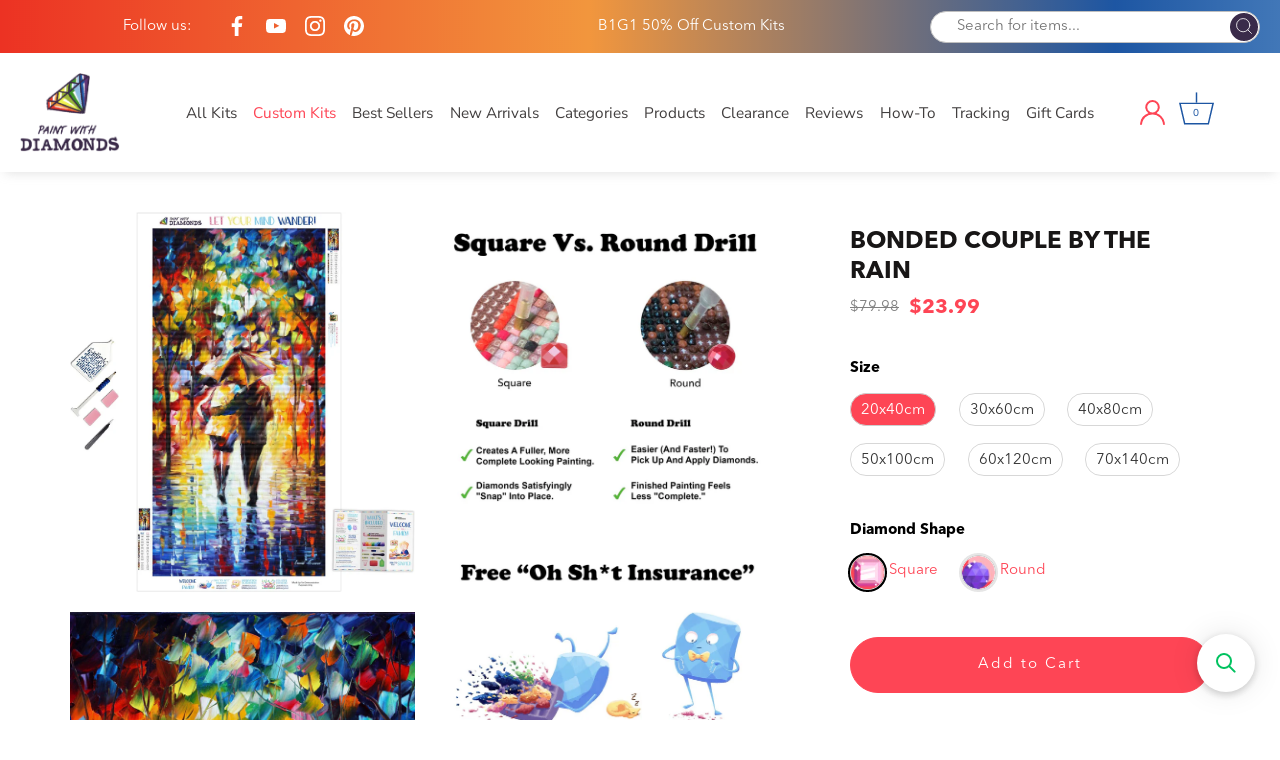

--- FILE ---
content_type: text/css
request_url: https://paintwithdiamonds.com/cdn/shop/t/56/assets/bold-upsell-custom.css?v=150135899998303055901726498763
body_size: -780
content:
/*# sourceMappingURL=/cdn/shop/t/56/assets/bold-upsell-custom.css.map?v=150135899998303055901726498763 */


--- FILE ---
content_type: text/javascript; charset=utf-8
request_url: https://paintwithdiamonds.com/products/bonded-couple-by-the-rain.js
body_size: 2462
content:
{"id":6557706485897,"title":"Bonded Couple By The Rain","handle":"bonded-couple-by-the-rain","description":"\u003cp\u003e\u003cspan style=\"color: rgb(175, 175, 175);\"\u003e© Leonid Afremov \/ afremov.com \/ All Rights Reserved.\u003c\/span\u003e\u003c\/p\u003e\u003cp\u003eRelax, unwind, and create Diamond Art! \"Bonded Couple By The Rain\"\u003cem\u003e \u003c\/em\u003eby artist Leonid Afremov is now available exclusively at Paint With Diamonds® as a full-drill Diamond Painting Kit in your choice of Round or Square diamonds.\u003c\/p\u003e\u003cp\u003e\u003cstrong\u003eChoose a larger size (\u003c\/strong\u003e\u003cstrong style=\"color: rgb(0, 170, 255);\"\u003eat least 60cm across\u003c\/strong\u003e\u003cstrong\u003e) to guarantee the best result. \u003c\/strong\u003eDetails \u0026amp; lettering may be lost in smaller sizes.\u003c\/p\u003e\u003cp\u003e\u003cspan style=\"color: rgb(96, 96, 96);\"\u003eSHIPPING DISCLAIMER: This kit ships from China - please allow 12-30 days for delivery, excluding processing. Shipped by China Post via local carriers (eg USPS). See full\u003c\/span\u003e\u003cspan style=\"color: rgb(148, 148, 148);\"\u003e \u003c\/span\u003e\u003ca href=\"https:\/\/paintwithdiamonds.com\/pages\/shipping-policy\" target=\"_blank\" style=\"color: rgb(148, 148, 148);\"\u003eShipping Policy\u003c\/a\u003e\u003cspan style=\"color: rgb(148, 148, 148);\"\u003e.\u003c\/span\u003e\u003c\/p\u003e\u003cp\u003e\u003cspan style=\"color: rgb(148, 148, 148);\"\u003e--\u003c\/span\u003e\u003c\/p\u003e\u003cp\u003e\u003cstrong style=\"color: rgb(0, 0, 0);\"\u003ePREMIUM DIAMOND PAINTING KIT\u003c\/strong\u003e\u003cspan style=\"color: rgb(0, 0, 0);\"\u003e: Official Diamond Art kit includes 1x stay-flat adhesive canvas, 1x set of shimmering eco-friendly resin diamonds, and 1x premium toolkit. Diamonds cover the whole canvas.\u003c\/span\u003e\u003c\/p\u003e\u003cp\u003e\u003cstrong style=\"color: rgb(0, 0, 0);\"\u003eOFFICIALLY LICENSED ARTWORK\u003c\/strong\u003e\u003cspan style=\"color: rgb(0, 0, 0);\"\u003e: Paint With Diamonds™ partners with the world's most talented artists to officially license designs for Diamond Art. When you buy with us, know that the original artist is fairly compensated.\u003c\/span\u003e\u003c\/p\u003e\u003cp\u003e\u003cstrong style=\"color: rgb(0, 0, 0);\"\u003eFREE 'OH SH*T' INSURANCE\u003c\/strong\u003e\u003cspan style=\"color: rgb(0, 0, 0);\"\u003e: Sh*t happens. When it does, know that we've got your back! If the cat walks on your canvas, kid turns your diamonds into confetti, whatever happens - we'll replace your canvas or diamonds for FREE.\u003c\/span\u003e\u003c\/p\u003e\u003cp\u003e\u003cstrong style=\"color: rgb(0, 0, 0);\"\u003eHAND-CODED CANVAS DESIGN\u003c\/strong\u003e\u003cspan style=\"color: rgb(0, 0, 0);\"\u003e: Our design team manually translates each artwork to Diamond Painting canvas. We adapt the original artwork by hand - thousands and thousands of pixels - to carefully chosen DMC color-coded diamonds.\u003c\/span\u003e\u003c\/p\u003e\u003cp\u003e\u003cstrong style=\"color: rgb(0, 0, 0);\"\u003eCRYSTAL-CLEAR CANVAS PRINTS\u003c\/strong\u003e\u003cspan style=\"color: rgb(0, 0, 0);\"\u003e: Canvas artwork is printed in ultra high-resolution using PrecisionDot Screening Technology to guarantee every symbol on your canvas is crystal-clear.\u003c\/span\u003e\u003c\/p\u003e","published_at":"2021-04-30T08:41:11-04:00","created_at":"2021-04-08T00:59:05-04:00","vendor":"Huacan","type":"Afremov","tags":["043021","Colorful","Full","Licensed","Painting","Romance","Round","Square"],"price":2399,"price_min":2399,"price_max":12199,"available":true,"price_varies":true,"compare_at_price":4999,"compare_at_price_min":4999,"compare_at_price_max":15598,"compare_at_price_varies":true,"variants":[{"id":39319305093257,"title":"20x40cm \/ Square","option1":"20x40cm","option2":"Square","option3":null,"sku":"PSDS-4608","requires_shipping":true,"taxable":true,"featured_image":null,"available":true,"name":"Bonded Couple By The Rain - 20x40cm \/ Square","public_title":"20x40cm \/ Square","options":["20x40cm","Square"],"price":2399,"weight":0,"compare_at_price":7998,"inventory_management":null,"barcode":null,"requires_selling_plan":false,"selling_plan_allocations":[]},{"id":39319305126025,"title":"20x40cm \/ Round","option1":"20x40cm","option2":"Round","option3":null,"sku":"PSDR-4608","requires_shipping":true,"taxable":true,"featured_image":null,"available":true,"name":"Bonded Couple By The Rain - 20x40cm \/ Round","public_title":"20x40cm \/ Round","options":["20x40cm","Round"],"price":2399,"weight":0,"compare_at_price":7998,"inventory_management":null,"barcode":null,"requires_selling_plan":false,"selling_plan_allocations":[]},{"id":39319305158793,"title":"30x60cm \/ Square","option1":"30x60cm","option2":"Square","option3":null,"sku":"PSDS-4608","requires_shipping":true,"taxable":true,"featured_image":null,"available":true,"name":"Bonded Couple By The Rain - 30x60cm \/ Square","public_title":"30x60cm \/ Square","options":["30x60cm","Square"],"price":4699,"weight":0,"compare_at_price":4999,"inventory_management":null,"barcode":null,"requires_selling_plan":false,"selling_plan_allocations":[]},{"id":39319305191561,"title":"30x60cm \/ Round","option1":"30x60cm","option2":"Round","option3":null,"sku":"PSDR-4608","requires_shipping":true,"taxable":true,"featured_image":null,"available":true,"name":"Bonded Couple By The Rain - 30x60cm \/ Round","public_title":"30x60cm \/ Round","options":["30x60cm","Round"],"price":4699,"weight":0,"compare_at_price":4999,"inventory_management":null,"barcode":null,"requires_selling_plan":false,"selling_plan_allocations":[]},{"id":39319305224329,"title":"40x80cm \/ Square","option1":"40x80cm","option2":"Square","option3":null,"sku":"PSDS-4608","requires_shipping":true,"taxable":true,"featured_image":null,"available":true,"name":"Bonded Couple By The Rain - 40x80cm \/ Square","public_title":"40x80cm \/ Square","options":["40x80cm","Square"],"price":6199,"weight":0,"compare_at_price":15598,"inventory_management":null,"barcode":null,"requires_selling_plan":false,"selling_plan_allocations":[]},{"id":39319305257097,"title":"40x80cm \/ Round","option1":"40x80cm","option2":"Round","option3":null,"sku":"PSDR-4608","requires_shipping":true,"taxable":true,"featured_image":null,"available":true,"name":"Bonded Couple By The Rain - 40x80cm \/ Round","public_title":"40x80cm \/ Round","options":["40x80cm","Round"],"price":6199,"weight":0,"compare_at_price":15598,"inventory_management":null,"barcode":null,"requires_selling_plan":false,"selling_plan_allocations":[]},{"id":39319305289865,"title":"50x100cm \/ Square","option1":"50x100cm","option2":"Square","option3":null,"sku":"PSDS-4608","requires_shipping":true,"taxable":true,"featured_image":null,"available":true,"name":"Bonded Couple By The Rain - 50x100cm \/ Square","public_title":"50x100cm \/ Square","options":["50x100cm","Square"],"price":9099,"weight":0,"compare_at_price":7999,"inventory_management":null,"barcode":null,"requires_selling_plan":false,"selling_plan_allocations":[]},{"id":39319305322633,"title":"50x100cm \/ Round","option1":"50x100cm","option2":"Round","option3":null,"sku":"PSDR-4608","requires_shipping":true,"taxable":true,"featured_image":null,"available":true,"name":"Bonded Couple By The Rain - 50x100cm \/ Round","public_title":"50x100cm \/ Round","options":["50x100cm","Round"],"price":9099,"weight":0,"compare_at_price":7999,"inventory_management":null,"barcode":null,"requires_selling_plan":false,"selling_plan_allocations":[]},{"id":39319305355401,"title":"60x120cm \/ Square","option1":"60x120cm","option2":"Square","option3":null,"sku":"PSDS-4608","requires_shipping":true,"taxable":true,"featured_image":null,"available":true,"name":"Bonded Couple By The Rain - 60x120cm \/ Square","public_title":"60x120cm \/ Square","options":["60x120cm","Square"],"price":10299,"weight":0,"compare_at_price":9999,"inventory_management":null,"barcode":null,"requires_selling_plan":false,"selling_plan_allocations":[]},{"id":39319305388169,"title":"60x120cm \/ Round","option1":"60x120cm","option2":"Round","option3":null,"sku":"PSDR-4608","requires_shipping":true,"taxable":true,"featured_image":null,"available":true,"name":"Bonded Couple By The Rain - 60x120cm \/ Round","public_title":"60x120cm \/ Round","options":["60x120cm","Round"],"price":10299,"weight":0,"compare_at_price":9999,"inventory_management":null,"barcode":null,"requires_selling_plan":false,"selling_plan_allocations":[]},{"id":39319305420937,"title":"70x140cm \/ Square","option1":"70x140cm","option2":"Square","option3":null,"sku":"PSDS-4608","requires_shipping":true,"taxable":true,"featured_image":null,"available":true,"name":"Bonded Couple By The Rain - 70x140cm \/ Square","public_title":"70x140cm \/ Square","options":["70x140cm","Square"],"price":12199,"weight":0,"compare_at_price":10999,"inventory_management":null,"barcode":null,"requires_selling_plan":false,"selling_plan_allocations":[]},{"id":39319305453705,"title":"70x140cm \/ Round","option1":"70x140cm","option2":"Round","option3":null,"sku":"PSDR-4608","requires_shipping":true,"taxable":true,"featured_image":null,"available":true,"name":"Bonded Couple By The Rain - 70x140cm \/ Round","public_title":"70x140cm \/ Round","options":["70x140cm","Round"],"price":12199,"weight":0,"compare_at_price":10999,"inventory_management":null,"barcode":null,"requires_selling_plan":false,"selling_plan_allocations":[]}],"images":["\/\/cdn.shopify.com\/s\/files\/1\/2362\/8001\/products\/Bonded-Couple-By-The-Rain.jpg?v=1638387838","\/\/cdn.shopify.com\/s\/files\/1\/2362\/8001\/products\/BondedCoupleByTheRain.jpg?v=1619789454","\/\/cdn.shopify.com\/s\/files\/1\/2362\/8001\/products\/Bonded-Couple-By-The-Rain_7062b136-551d-4b87-a8c8-cd95787a8b91.jpg?v=1638387844","\/\/cdn.shopify.com\/s\/files\/1\/2362\/8001\/products\/Bonded-Couple-By-The-Rain_ee1740d8-dc22-41b6-9725-e2d7348b396c.jpg?v=1638387848","\/\/cdn.shopify.com\/s\/files\/1\/2362\/8001\/products\/Bonded-Couple-By-The-Rain_894ae228-c59c-4ca1-889e-507b15d9ae33.jpg?v=1638387853","\/\/cdn.shopify.com\/s\/files\/1\/2362\/8001\/products\/What_sIncluded_39aac6fd-7703-4334-a3fa-8c96d99b8da1.jpg?v=1638387857","\/\/cdn.shopify.com\/s\/files\/1\/2362\/8001\/products\/SquareVs.Round_71daef30-5594-4658-81dd-17ac555f0f28.jpg?v=1638387860","\/\/cdn.shopify.com\/s\/files\/1\/2362\/8001\/products\/FreeOhShitInsurance_e19ff44e-b4be-434b-829c-23034e391a47.jpg?v=1638387864","\/\/cdn.shopify.com\/s\/files\/1\/2362\/8001\/products\/100_Eco-FriendlyResinDiamonds_fd3e9474-a89d-4a72-b454-a46c9742d77e.jpg?v=1638387868","\/\/cdn.shopify.com\/s\/files\/1\/2362\/8001\/products\/CrystalClearCanvas_d6443840-d59a-43ae-914f-107a742801ac.jpg?v=1638387872","\/\/cdn.shopify.com\/s\/files\/1\/2362\/8001\/products\/Super-StrengthCanvasGlue_d6213826-a0b9-451b-926b-e8ef00ba587b.jpg?v=1638387875","\/\/cdn.shopify.com\/s\/files\/1\/2362\/8001\/products\/HowToGetStarted_fbf95ce1-d7e3-4c53-86de-34d3aebda543.jpg?v=1638387879"],"featured_image":"\/\/cdn.shopify.com\/s\/files\/1\/2362\/8001\/products\/Bonded-Couple-By-The-Rain.jpg?v=1638387838","options":[{"name":"Size","position":1,"values":["20x40cm","30x60cm","40x80cm","50x100cm","60x120cm","70x140cm"]},{"name":"Diamond Shape","position":2,"values":["Square","Round"]}],"url":"\/products\/bonded-couple-by-the-rain","media":[{"alt":null,"id":20312341315721,"position":1,"preview_image":{"aspect_ratio":0.908,"height":1321,"width":1200,"src":"https:\/\/cdn.shopify.com\/s\/files\/1\/2362\/8001\/products\/Bonded-Couple-By-The-Rain.jpg?v=1638387838"},"aspect_ratio":0.908,"height":1321,"media_type":"image","src":"https:\/\/cdn.shopify.com\/s\/files\/1\/2362\/8001\/products\/Bonded-Couple-By-The-Rain.jpg?v=1638387838","width":1200},{"alt":null,"id":20312341610633,"position":2,"preview_image":{"aspect_ratio":0.5,"height":2000,"width":1000,"src":"https:\/\/cdn.shopify.com\/s\/files\/1\/2362\/8001\/products\/BondedCoupleByTheRain.jpg?v=1619789454"},"aspect_ratio":0.5,"height":2000,"media_type":"image","src":"https:\/\/cdn.shopify.com\/s\/files\/1\/2362\/8001\/products\/BondedCoupleByTheRain.jpg?v=1619789454","width":1000},{"alt":null,"id":20312341741705,"position":3,"preview_image":{"aspect_ratio":0.498,"height":2411,"width":1200,"src":"https:\/\/cdn.shopify.com\/s\/files\/1\/2362\/8001\/products\/Bonded-Couple-By-The-Rain_7062b136-551d-4b87-a8c8-cd95787a8b91.jpg?v=1638387844"},"aspect_ratio":0.498,"height":2411,"media_type":"image","src":"https:\/\/cdn.shopify.com\/s\/files\/1\/2362\/8001\/products\/Bonded-Couple-By-The-Rain_7062b136-551d-4b87-a8c8-cd95787a8b91.jpg?v=1638387844","width":1200},{"alt":null,"id":20312341905545,"position":4,"preview_image":{"aspect_ratio":1.109,"height":1082,"width":1200,"src":"https:\/\/cdn.shopify.com\/s\/files\/1\/2362\/8001\/products\/Bonded-Couple-By-The-Rain_ee1740d8-dc22-41b6-9725-e2d7348b396c.jpg?v=1638387848"},"aspect_ratio":1.109,"height":1082,"media_type":"image","src":"https:\/\/cdn.shopify.com\/s\/files\/1\/2362\/8001\/products\/Bonded-Couple-By-The-Rain_ee1740d8-dc22-41b6-9725-e2d7348b396c.jpg?v=1638387848","width":1200},{"alt":null,"id":20312342200457,"position":5,"preview_image":{"aspect_ratio":1.0,"height":1200,"width":1200,"src":"https:\/\/cdn.shopify.com\/s\/files\/1\/2362\/8001\/products\/Bonded-Couple-By-The-Rain_894ae228-c59c-4ca1-889e-507b15d9ae33.jpg?v=1638387853"},"aspect_ratio":1.0,"height":1200,"media_type":"image","src":"https:\/\/cdn.shopify.com\/s\/files\/1\/2362\/8001\/products\/Bonded-Couple-By-The-Rain_894ae228-c59c-4ca1-889e-507b15d9ae33.jpg?v=1638387853","width":1200},{"alt":null,"id":20312340332681,"position":6,"preview_image":{"aspect_ratio":1.11,"height":1081,"width":1200,"src":"https:\/\/cdn.shopify.com\/s\/files\/1\/2362\/8001\/products\/What_sIncluded_39aac6fd-7703-4334-a3fa-8c96d99b8da1.jpg?v=1638387857"},"aspect_ratio":1.11,"height":1081,"media_type":"image","src":"https:\/\/cdn.shopify.com\/s\/files\/1\/2362\/8001\/products\/What_sIncluded_39aac6fd-7703-4334-a3fa-8c96d99b8da1.jpg?v=1638387857","width":1200},{"alt":null,"id":20312340365449,"position":7,"preview_image":{"aspect_ratio":1.11,"height":1081,"width":1200,"src":"https:\/\/cdn.shopify.com\/s\/files\/1\/2362\/8001\/products\/SquareVs.Round_71daef30-5594-4658-81dd-17ac555f0f28.jpg?v=1638387860"},"aspect_ratio":1.11,"height":1081,"media_type":"image","src":"https:\/\/cdn.shopify.com\/s\/files\/1\/2362\/8001\/products\/SquareVs.Round_71daef30-5594-4658-81dd-17ac555f0f28.jpg?v=1638387860","width":1200},{"alt":null,"id":20312340398217,"position":8,"preview_image":{"aspect_ratio":1.11,"height":1081,"width":1200,"src":"https:\/\/cdn.shopify.com\/s\/files\/1\/2362\/8001\/products\/FreeOhShitInsurance_e19ff44e-b4be-434b-829c-23034e391a47.jpg?v=1638387864"},"aspect_ratio":1.11,"height":1081,"media_type":"image","src":"https:\/\/cdn.shopify.com\/s\/files\/1\/2362\/8001\/products\/FreeOhShitInsurance_e19ff44e-b4be-434b-829c-23034e391a47.jpg?v=1638387864","width":1200},{"alt":null,"id":20312340430985,"position":9,"preview_image":{"aspect_ratio":1.11,"height":1081,"width":1200,"src":"https:\/\/cdn.shopify.com\/s\/files\/1\/2362\/8001\/products\/100_Eco-FriendlyResinDiamonds_fd3e9474-a89d-4a72-b454-a46c9742d77e.jpg?v=1638387868"},"aspect_ratio":1.11,"height":1081,"media_type":"image","src":"https:\/\/cdn.shopify.com\/s\/files\/1\/2362\/8001\/products\/100_Eco-FriendlyResinDiamonds_fd3e9474-a89d-4a72-b454-a46c9742d77e.jpg?v=1638387868","width":1200},{"alt":null,"id":20312340463753,"position":10,"preview_image":{"aspect_ratio":1.11,"height":1081,"width":1200,"src":"https:\/\/cdn.shopify.com\/s\/files\/1\/2362\/8001\/products\/CrystalClearCanvas_d6443840-d59a-43ae-914f-107a742801ac.jpg?v=1638387872"},"aspect_ratio":1.11,"height":1081,"media_type":"image","src":"https:\/\/cdn.shopify.com\/s\/files\/1\/2362\/8001\/products\/CrystalClearCanvas_d6443840-d59a-43ae-914f-107a742801ac.jpg?v=1638387872","width":1200},{"alt":null,"id":20312340496521,"position":11,"preview_image":{"aspect_ratio":1.11,"height":1081,"width":1200,"src":"https:\/\/cdn.shopify.com\/s\/files\/1\/2362\/8001\/products\/Super-StrengthCanvasGlue_d6213826-a0b9-451b-926b-e8ef00ba587b.jpg?v=1638387875"},"aspect_ratio":1.11,"height":1081,"media_type":"image","src":"https:\/\/cdn.shopify.com\/s\/files\/1\/2362\/8001\/products\/Super-StrengthCanvasGlue_d6213826-a0b9-451b-926b-e8ef00ba587b.jpg?v=1638387875","width":1200},{"alt":null,"id":20312340529289,"position":12,"preview_image":{"aspect_ratio":1.11,"height":1081,"width":1200,"src":"https:\/\/cdn.shopify.com\/s\/files\/1\/2362\/8001\/products\/HowToGetStarted_fbf95ce1-d7e3-4c53-86de-34d3aebda543.jpg?v=1638387879"},"aspect_ratio":1.11,"height":1081,"media_type":"image","src":"https:\/\/cdn.shopify.com\/s\/files\/1\/2362\/8001\/products\/HowToGetStarted_fbf95ce1-d7e3-4c53-86de-34d3aebda543.jpg?v=1638387879","width":1200}],"requires_selling_plan":false,"selling_plan_groups":[]}

--- FILE ---
content_type: application/javascript
request_url: https://cdn.wheelio-app.com/app/index.min.js?version=20251118080645537&shop=paintwithdiamonds.myshopify.com
body_size: 8984
content:
var _0x1661=['IsShopify','wheelioApp','Domain','charAt','cancel','cId','length','mobileSeconds','test','/api/wheelioapp/getPreviewsettings','createElement','injectCoupon','CookieReset','desktopUserIntentDelay','appType','options','SpinEvent','hasOwnProperty','used','InjectCoupon','open','max','_trackEvent','production','/app/','phoneNumber','timeout','/api/WheelioStats','/discount/','location','mobileEventValue','pushOwlSettings','ShowEvent','uid=','name','mobileUrlValue','querySelectorAll','touchmove','mobileInterScroll','wheelio2App','trigger','input','Triggers','setEventClickLoad','getElementById','filter','search','desktopPersist','AppObj','ShowOnlyCodebar','SetAppExitIntent','Custom','jsonp=','scratchy','floor','getOwnPropertyNames','https://cdnjs.cloudflare.com/ajax/libs/libphonenumber-js/1.11.1/libphonenumber-js.min.js','Preview','Scratchy','desktop','interval','{{ShopName}}','StartApp','Settings','async','Rollie','clientHeight','AppOnLoad','generate_lead','text','discountId','hex','TextRightToLeft','mobileEventClick','COUPON_CODE_COOKIE_NAME','mobile','addEventListener','countryCode','coupons','ShopId','body','substring','main','getElementsByClassName','textRightToLeft','tablet','sliceColorSet4','/api/wheelioapp/generatecode','ConfigureApp','Popup','rel','content','AppLoaded','origin','mobileUserIntent','success','timer','toString','discount','callback','scrollTop','EventClick','wloTriggerStart','stringify','relatedTarget','function','removeEventListener','_js_path','includes','CheckMailLoading','sliceColorSet3','substr','allowIpDuplicates','getMilliseconds','remove','onload','scrollUp','shopName','-app-cointainer','?v=','navigator','Scratchy_','appendChild','wloIp','allowEmailDuplicates','Reject','mobilePersist','head','email','/api/wheelioapp/checkduplicates','wlo-codebar-code','documentElement','click','percentUp','SpinExecuted','Utf8','desktopSecondsValue','Lead','settings',';path=/;SameSite=None;Secure','Slices','expires=','title','desktopUserIntent','SpinEventStarted','userAgent','setAttribute','messengerSettings','Rollie_','_learnq','positionRight','data','parse','custom','GenerateCodeEvent','Wheelio2','triggers','div','wheelio2','StartSpin','.css?v=','.js?v=','rollieApp','popupApp','/api/wheelioapp/getsettings','https://wheeliofuncstats.azurewebsites.net','offsetHeight','invalid','event','ngrok.io','klaviyoModulesObject','script','generateDiscountCode','scrollDown','gravity','cookieExpiresMinutes','insertBefore','clientY','mobileInterScrollValue','ExecuteJSONP','pageYOffset','CampaignId','status','firepushSettings','link','split','sliceColorSet2','ERROR!','scratchyApp','customFields','hostname','RejectEvent','colors','desktopUrlClick','undefined','WloScriptsLoaded','setScrollLoad','CollectEvent','a[href*=\x27checkout\x27]','smallLogo','scrollInterval','_css_path','CryptoJS\x20is\x20missing!','track','response','createAppScripts','toUTCString','href','UpdateStats','mouseleave','complete','send','type','freeSpin','parentNode','error','cookieReset','wheelio-app-block','ShowMailToast','init','form[action*=\x27cart\x27]','Wheelio_','SetUsedCookie','shop','identify','input[id*=\x27checkout\x27]','src','dataLayer','hidden','indexOf','text/css','cookieExpiresHours','desktopSeconds','cookie','setAppSecondsLoad','mobileSecondsValue','getTime','emailValidation','text/javascript','imagesTmp','multiple\x20calls\x20to\x20index','innerHeight','value','forEach','/api/wheelioapp/collectemail','desktopEventClick','/api/wheelioapp/updatestats','Start','Wheelio','mobileScroll','https://dashboard.wheelio-app.com','Persist','slice','IsMobileDevice','autoInjectCoupon','4e1ff3a7b2cfdb4fa06430930f8fa62b','https://cdn.wheelio-app.com/app','redirect','push','tos','LoadApp','Wheelio\x20Spin','enc','find','AES','cookieExpiresDays','scrollHeight','TriggerCookieSet','code','AppType','scroll'];(function(_0x3b632e,_0x321e35){var _0x19b9e2=function(_0x3166d3){while(--_0x3166d3){_0x3b632e['push'](_0x3b632e['shift']());}};_0x19b9e2(++_0x321e35);}(_0x1661,0x1da));var _0x153d=function(_0x3b632e,_0x321e35){_0x3b632e=_0x3b632e-0x0;var _0x19b9e2=_0x1661[_0x3b632e];return _0x19b9e2;};appWlo&&void 0x0!==appWlo&&(console[_0x153d('0xc')](_0x153d('0x25')),window[_0x153d('0x107')]=!0x0);var appWloUrl=_0x153d('0x2f'),functionUrl=_0x153d('0xe9'),wloEnvironment=_0x153d('0x5b'),cdnUrl=_0x153d('0x35'),apiKey=_0x153d('0x34'),appVersion='1763994025867';function wloSetCookie(_0x106e3e,_0x152b43,_0x41fefe,_0x49bcb0,_0x1efcd8){var _0xc2eb19=new Date();_0x41fefe>0x0&&_0xc2eb19['setTime'](_0xc2eb19[_0x153d('0x21')]()+0x18*_0x41fefe*0x3c*0x3c*0x3e8),_0x49bcb0>0x0&&_0xc2eb19['setTime'](_0xc2eb19[_0x153d('0x21')]()+0x3c*_0x49bcb0*0x3c*0x3e8),_0x1efcd8>0x0&&_0xc2eb19['setTime'](_0xc2eb19[_0x153d('0x21')]()+0x3c*_0x1efcd8*0x3e8);var _0x3e26d9=_0x153d('0xd1')+_0xc2eb19[_0x153d('0x3')]();document[_0x153d('0x1e')]=_0x106e3e+'='+_0x152b43+';'+_0x3e26d9+_0x153d('0xcf');}function wloGetCookie(_0x22fefd){for(var _0x5b41d5=_0x22fefd+'=',_0x24ea71=document[_0x153d('0x1e')][_0x153d('0xfd')](';'),_0x93849b=0x0;_0x93849b<_0x24ea71['length'];_0x93849b++){for(var _0x114975=_0x24ea71[_0x93849b];'\x20'===_0x114975[_0x153d('0x47')](0x0);)_0x114975=_0x114975[_0x153d('0x95')](0x1);if(0x0===_0x114975[_0x153d('0x1a')](_0x5b41d5))return _0x114975[_0x153d('0x95')](_0x5b41d5[_0x153d('0x4a')],_0x114975[_0x153d('0x4a')]);}return'';}function checkCookies(_0x23175d){var _0x46e208=wloGetCookie(_0x153d('0x2d')),_0x4dce62=wloGetCookie(_0x153d('0x85')),_0x2d678e=wloGetCookie(_0x153d('0x7e')),_0x1f92b0=wloGetCookie(_0x153d('0xdf')),_0x41629c=wloGetCookie(_0x153d('0x9d'));return null!==_0x23175d[_0x153d('0x50')]&&(_0x46e208=wloGetCookie(_0x153d('0x12')+_0x23175d['CookieReset']),_0x4dce62=wloGetCookie(_0x153d('0xd8')+_0x23175d[_0x153d('0x50')]),_0x2d678e=wloGetCookie(_0x153d('0xbd')+_0x23175d[_0x153d('0x50')]),_0x1f92b0=wloGetCookie('Wheelio2_'+_0x23175d[_0x153d('0x50')]),_0x41629c=wloGetCookie('Popup_'+_0x23175d[_0x153d('0x50')])),!(''!==_0x46e208&&_0x153d('0x2d')===_0x23175d['AppType']||''!==_0x4dce62&&_0x153d('0x85')===_0x23175d['AppType']||''!==_0x2d678e&&_0x153d('0x7e')===_0x23175d['AppType']||''!==_0x1f92b0&&_0x153d('0xdf')===_0x23175d['AppType']||''!==_0x41629c&&_0x153d('0x9d')===_0x23175d[_0x153d('0x42')])||''!==wloGetCookie(_0x153d('0xc6'));}function getDocHeight(){var _0x5e80f2=document;return Math[_0x153d('0x59')](_0x5e80f2[_0x153d('0x94')][_0x153d('0x3f')],_0x5e80f2[_0x153d('0xc7')][_0x153d('0x3f')],_0x5e80f2[_0x153d('0x94')][_0x153d('0xea')],_0x5e80f2[_0x153d('0xc7')][_0x153d('0xea')],_0x5e80f2[_0x153d('0x94')][_0x153d('0x86')],_0x5e80f2['documentElement'][_0x153d('0x86')]);}function amountscrolled(){var _0x1657a3=window[_0x153d('0x26')]||(document['documentElement']||document[_0x153d('0x94')])['clientHeight'],_0x6ee2be=getDocHeight(),_0x38f5b1=window[_0x153d('0xf8')]||(document[_0x153d('0xc7')]||document[_0x153d('0x94')][_0x153d('0xb')]||document[_0x153d('0x94')])[_0x153d('0xa8')],_0x4614b5=_0x6ee2be-_0x1657a3;return Math[_0x153d('0x7a')](_0x38f5b1/_0x4614b5*0x64);}function addParameterToURL(_0x241669,_0x545686){return _0x241669+=(_0x241669[_0x153d('0xfd')]('?')[0x1]?'&':'?')+_0x545686;}function findGetParameter(_0x15f004){let _0x8a0273=null,_0xef5184=[];return location[_0x153d('0x72')]['substr'](0x1)['split']('&')[_0x153d('0x28')](function(_0x3370ea){_0xef5184=_0x3370ea[_0x153d('0xfd')]('='),_0xef5184[0x0]===_0x15f004&&(_0x8a0273=decodeURIComponent(_0xef5184[0x1]));}),_0x8a0273;}function addAnalitics(){_0x153d('0x106')!=typeof fbq&&fbq(_0x153d('0x0'),'Lead',{'content_name':'Wheelio\x20Lead'}),_0x153d('0x106')!=typeof _gaq&&_gaq['push']([_0x153d('0x5a'),_0x153d('0x2d'),_0x153d('0xcd')]),'undefined'!=typeof ga&&'function'==typeof ga&&ga(_0x153d('0x8'),_0x153d('0xec'),'Wheelio',_0x153d('0xcd')),_0x153d('0x106')!=typeof gtag&&_0x153d('0xad')==typeof ga&&(window[_0x153d('0x18')]=window['dataLayer']||[],gtag(_0x153d('0xec'),_0x153d('0x88'),{'event_label':_0x153d('0x3a')}));}function getDeviceType(){const _0x327cdd=navigator['userAgent'];return/(tablet|ipad|playbook|silk)|(android(?!.*mobi))/i[_0x153d('0x4c')](_0x327cdd)?_0x153d('0x99'):/Mobile|iP(hone|od|ad)|Android|BlackBerry|IEMobile|Kindle|Silk-Accelerated|(hpw|web)OS|Opera M(obi|ini)/['test'](_0x327cdd)?_0x153d('0x8f'):_0x153d('0x7f');}function pushToIntegration(_0x56d986){if(null!=_0x56d986&&null!=window[_0x153d('0xee')]){let _0x3230e2=window[_0x153d('0xd9')]||[];_0x56d986=''!==_0x56d986?_0x56d986['trim']():_0x56d986,_0x3230e2['push']([_0x153d('0x15'),{'$email':_0x56d986}]);}}function generateDiscountCode(_0x11c431){return appWlo[_0x153d('0xf0')](_0x11c431);}function extend(_0x345eca,_0x516d7f){for(var _0x5b9088 in _0x516d7f)_0x516d7f[_0x153d('0x55')](_0x5b9088)&&(_0x345eca[_0x5b9088]=_0x516d7f[_0x5b9088]);return _0x345eca;}function wloGetIp(_0x34d45b){return sessionStorage['wloIp']=_0x34d45b['ip'],_0x34d45b['ip'];}function isValidGUID(_0x23a661){return/^[0-9a-fA-F]{8}-[0-9a-fA-F]{4}-[0-9a-fA-F]{4}-[0-9a-fA-F]{4}-[0-9a-fA-F]{12}$/[_0x153d('0x4c')](_0x23a661);}var appWlo={'Settings':{},'AppObj':{},'Triggers':{},'Persist':!0x1,'AppLoaded':!0x1,'EventClick':!0x1,'CampaignId':null,'AppType':null,'Custom':null,'Preview':'1'===findGetParameter('wloprvw'),'ShowOnlyCodebar':''!==wloGetCookie('wlo-codebar-code'),'IsShopify':_0x153d('0x106')!=typeof Shopify,'ShopId':'','Domain':'','IsMobileDevice':/Android|webOS|iPhone|iPad|iPod|BlackBerry|IEMobile|Opera Mini/i[_0x153d('0x4c')](navigator[_0x153d('0xd5')]),'Slices':[],'SpinEventStarted':!0x1,'SpinExecuted':!0x1,'PositionRight':!0x1,'TextRightToLeft':!0x1,'Reject':!0x1,'Start':function(){var _0x464bdc='';if(!this[_0x153d('0x44')]||_0x153d('0x106')==Shopify[_0x153d('0x14')]||'undefined'!=typeof shopID&&!0x1!==isValidGUID(shopID)||_0x153d('0x106')!=typeof wloShopID&&!0x1!==isValidGUID(wloShopID)?(_0x464bdc='undefined'!=typeof wloShopID?wloShopID:shopID,this[_0x153d('0x46')]=encodeURIComponent(window[_0x153d('0x61')][_0x153d('0x102')])):(_0x464bdc=Shopify[_0x153d('0x14')],this[_0x153d('0x46')]=Shopify[_0x153d('0x14')],appWlo[_0x153d('0x33')]()),this[_0x153d('0x93')]=_0x464bdc,_0x153d('0x106')==typeof CryptoJS||void 0x0===CryptoJS['AES']){var _0x77d2ba=document[_0x153d('0x4e')]('script');_0x77d2ba[_0x153d('0x17')]='https://cdnjs.cloudflare.com/ajax/libs/crypto-js/3.1.2/rollups/aes.js',_0x77d2ba[_0x153d('0x9')]=_0x153d('0x23'),_0x77d2ba['async']=!0x0,document[_0x153d('0xc3')]['appendChild'](_0x77d2ba);}appWlo['LoadSettings'](_0x464bdc,async function(_0x19be1a){if(!0x1===_0x19be1a['success'])return;if('undefined'==typeof CryptoJS&&(console[_0x153d('0xc')](_0x153d('0x10e')),await new Promise(_0x1e7b35=>setTimeout(_0x1e7b35,0x7d0)),_0x153d('0x106')==typeof CryptoJS))return void console[_0x153d('0xc')]('CryptoJS\x20is\x20missing!!');let _0x106d7e=CryptoJS[_0x153d('0x3d')]['decrypt'](_0x19be1a,appWlo['Preview']?_0x464bdc:appWlo['Domain'])[_0x153d('0xa5')](CryptoJS[_0x153d('0x3b')][_0x153d('0xcb')]);if(_0x106d7e=JSON[_0x153d('0xdc')](_0x106d7e),!0x1===checkCookies(_0x106d7e)&&!0x1===appWlo[_0x153d('0x7d')])return;if(appWlo[_0x153d('0x83')]=_0x106d7e['app'],appWlo[_0x153d('0x83')][_0x153d('0xc0')]=_0x106d7e[_0x153d('0xc0')],appWlo[_0x153d('0x83')]['allowIpDuplicates']=_0x106d7e['allowIpDuplicates'],appWlo['Settings']['emailValidation']=_0x106d7e[_0x153d('0x22')],appWlo[_0x153d('0x83')][_0x153d('0xd')]=_0x106d7e[_0x153d('0xd')],appWlo[_0x153d('0x83')][_0x153d('0xd7')]=_0x106d7e[_0x153d('0xd7')],appWlo['Settings'][_0x153d('0x63')]=_0x106d7e[_0x153d('0x63')],appWlo['Settings'][_0x153d('0xfb')]=_0x106d7e[_0x153d('0xfb')],appWlo[_0x153d('0x83')]['freeSpin']=_0x106d7e[_0x153d('0xa')],appWlo[_0x153d('0x83')]['positionRight']=appWlo['PositionRight'],appWlo['Settings'][_0x153d('0x98')]=appWlo[_0x153d('0x8c')],appWlo[_0x153d('0x42')]=_0x106d7e[_0x153d('0x52')],appWlo[_0x153d('0xf9')]=_0x106d7e['id'],appWlo[_0x153d('0x57')]=_0x106d7e[_0x153d('0x4f')],appWlo[_0x153d('0x77')]=_0x106d7e[_0x153d('0xdd')],appWlo[_0x153d('0x6e')]=_0x106d7e[_0x153d('0xe0')],appWlo[_0x153d('0x30')]=appWlo[_0x153d('0x32')]?appWlo[_0x153d('0x6e')][_0x153d('0xc2')]:appWlo[_0x153d('0x6e')][_0x153d('0x73')],void 0x0!==appWlo[_0x153d('0x83')]['customFields'][_0x153d('0x3c')](_0x49347f=>_0x153d('0x5d')===_0x49347f['id'])&&_0x153d('0x106')==typeof libphonenumber){var _0x159dad=document[_0x153d('0x4e')](_0x153d('0xef'));_0x159dad['src']=_0x153d('0x7c'),_0x159dad['type']=_0x153d('0x23'),_0x159dad['async']=!0x0,document['head']['appendChild'](_0x159dad);}if(!appWlo[_0x153d('0x83')][_0x153d('0xb4')]){var _0x5c81d1=document[_0x153d('0x4e')]('script');_0x5c81d1['src']='https://api.ipify.org?format=jsonp&callback=wloGetIp',_0x5c81d1[_0x153d('0x9')]=_0x153d('0x23'),_0x5c81d1[_0x153d('0x84')]=!0x0,document[_0x153d('0xc3')]['appendChild'](_0x5c81d1);}let _0x5d778c=appWlo['ConfigureApp'](appWlo[_0x153d('0x83')],appWlo[_0x153d('0x64')],appWlo[_0x153d('0x54')],appWlo[_0x153d('0xde')],appWlo[_0x153d('0x109')],appWlo[_0x153d('0x103')],appWlo['StartApp'],appWlo[_0x153d('0x33')]);_0x153d('0x2d')===appWlo[_0x153d('0x42')]?appWlo[_0x153d('0x45')][_0x153d('0x39')](function(){appWlo[_0x153d('0x74')]=appWlo[_0x153d('0x45')][_0x153d('0x9c')](_0x5d778c),appWlo[_0x153d('0x87')]();}):_0x153d('0xdf')===appWlo[_0x153d('0x42')]?appWlo['wheelio2App'][_0x153d('0x39')](function(){appWlo[_0x153d('0x74')]=appWlo[_0x153d('0x6b')]['ConfigureApp'](_0x5d778c),appWlo[_0x153d('0x87')]();}):_0x153d('0x85')===appWlo['AppType']?appWlo['rollieApp'][_0x153d('0x39')](function(){appWlo['AppObj']=appWlo[_0x153d('0xe6')][_0x153d('0x9c')](_0x5d778c),appWlo[_0x153d('0x87')]();}):_0x153d('0x7e')===appWlo[_0x153d('0x42')]?appWlo[_0x153d('0x100')]['LoadApp'](function(){appWlo['AppObj']=appWlo['scratchyApp'][_0x153d('0x9c')](_0x5d778c),appWlo[_0x153d('0x87')]();}):_0x153d('0x9d')===appWlo['AppType']&&appWlo[_0x153d('0xe7')][_0x153d('0x39')](function(){appWlo[_0x153d('0x74')]=appWlo[_0x153d('0xe7')]['ConfigureApp'](_0x5d778c),appWlo[_0x153d('0x87')]();});});},'AppOnLoad'(){appWlo['IsMobileDevice']&&appWlo[_0x153d('0x6e')][_0x153d('0x6a')]?appWlo[_0x153d('0x82')]():(appWlo[_0x153d('0x76')](),appWlo[_0x153d('0x1f')](),appWlo['setUrlClickLoad'](),appWlo[_0x153d('0x108')](),appWlo[_0x153d('0x6f')]());},'LoadSettings':function(_0x1121b5,_0x5544ea){var _0x20701d=function(_0x1ce0c2){_0x5544ea(_0x1ce0c2);};const _0x479892=findGetParameter('wloprvw'),_0x2eeeab=findGetParameter(_0x153d('0x49'));'1'===_0x479892?appWlo[_0x153d('0xf7')](appWloUrl+_0x153d('0x4d'),{'d':_0x1121b5,'c':null!=_0x2eeeab?_0x2eeeab:''},_0x20701d):appWlo['ExecuteJSONP'](appWloUrl+_0x153d('0xe8'),{'s':_0x1121b5,'d':appWlo[_0x153d('0x46')],'cu':encodeURIComponent(window[_0x153d('0x61')]['href'])},_0x20701d);},'ConfigureApp':function(_0x1df39e,_0x5dd9b1,_0x3bb321,_0xefaab2,_0x5464c1,_0x52cec6,_0x105efd){var _0x1631b1=_0x1df39e['texts'],_0x41ac1d=_0x1df39e[_0x153d('0x104')][0x0];return _0x1df39e[_0x153d('0x92')][_0x153d('0x28')](_0x544b0b=>{var _0x995fad='';0x1===_0x544b0b[_0x153d('0x31')]||0x5===_0x544b0b['slice']||0x9===_0x544b0b[_0x153d('0x31')]?_0x995fad=_0x41ac1d['sliceColorSet1'][_0x153d('0x8b')]:0x2===_0x544b0b[_0x153d('0x31')]||0x6===_0x544b0b[_0x153d('0x31')]||0xa===_0x544b0b['slice']?_0x995fad=_0x41ac1d[_0x153d('0xfe')][_0x153d('0x8b')]:0x3===_0x544b0b['slice']||0x7===_0x544b0b[_0x153d('0x31')]||0xb===_0x544b0b[_0x153d('0x31')]?_0x995fad=_0x41ac1d[_0x153d('0xb2')][_0x153d('0x8b')]:0x4!==_0x544b0b[_0x153d('0x31')]&&0x8!==_0x544b0b['slice']&&0xc!==_0x544b0b[_0x153d('0x31')]||(_0x995fad=_0x41ac1d[_0x153d('0x9a')]['hex']),this[_0x153d('0xd0')][_0x153d('0x37')]({'id':_0x544b0b['id'],'gravity':_0x544b0b[_0x153d('0xf2')],'text':_0x544b0b['name'],'code':_0x544b0b['code'],'fill':_0x995fad,'type':_0x544b0b[_0x153d('0x9')],'settings':_0x544b0b[_0x153d('0xce')],'redirect':_0x544b0b[_0x153d('0x36')]});}),_0x1631b1[_0x153d('0xd2')]=_0x1631b1[_0x153d('0xd2')]['replace'](_0x153d('0x81'),_0x1df39e[_0x153d('0xb9')]),{'texts':_0x1631b1,'gdprEnable':_0x1df39e['gdprEnable'],'slices':this['Slices'],'bigLogo':_0x1df39e['bigLogo'],'smallLogo':_0x1df39e[_0x153d('0x10b')],'color':_0x41ac1d,'images':JSON['parse'](_0x1df39e[_0x153d('0x24')]),'customAppContainer':appWlo['IsMobileDevice']&&appWlo['Triggers']['mobileInterScroll']?appWlo[_0x153d('0x6e')][_0x153d('0xf6')]:null,'triggers':appWlo[_0x153d('0x6e')],'customFields':_0x1df39e[_0x153d('0x101')],'customBars':_0x1df39e['customBars'],'messengerSettings':_0x1df39e[_0x153d('0xd7')],'pushOwlSettings':_0x1df39e['pushOwlSettings'],'firepushSettings':_0x1df39e[_0x153d('0xfb')],'showEvent':_0x5dd9b1,'spinEvent':_0x3bb321,'generateEvent':_0xefaab2,'collectEvent':_0x5464c1,'rejectEvent':_0x52cec6,'startApp':_0x105efd,'persist':appWlo[_0x153d('0x30')],'tos':_0x1df39e[_0x153d('0x38')],'countryCode':_0x1df39e[_0x153d('0x91')],'freeSpin':_0x1df39e['freeSpin'],'positionRight':_0x1df39e[_0x153d('0xda')],'textRightToLeft':_0x1df39e[_0x153d('0x98')],'content':_0x1df39e[_0x153d('0x9f')],'apiKey':apiKey};},'SpinEvent':function(_0x4d4f96){if(appWlo[_0x153d('0xd4')])return;let _0x1c3d79=appWlo[_0x153d('0x83')][_0x153d('0x101')][_0x153d('0x3c')](_0x242ef5=>_0x153d('0x5d')==_0x242ef5['id']),_0x5be9a4=appWlo[_0x153d('0x83')][_0x153d('0x101')]['find'](_0xe00661=>_0x153d('0xc4')==_0xe00661['id']);if(appWlo[_0x153d('0xd4')]=!0x0,appWlo[_0x153d('0x83')][_0x153d('0xa')]||appWlo[_0x153d('0x83')][_0x153d('0xc0')]&&!appWlo[_0x153d('0x83')]['emailValidation']||null!=_0x5be9a4&&!_0x5be9a4['main']&&null==_0x1c3d79||appWlo[_0x153d('0x7d')])return addAnalitics(),appWlo['AppObj'][_0x153d('0xe3')](),void(appWlo[_0x153d('0x30')]&&(appWlo[_0x153d('0x30')]=!0x1,appWlo[_0x153d('0x13')]()));if(appWlo[_0x153d('0x74')][_0x153d('0xb1')](!0x0),''===(_0x4d4f96=null!=_0x5be9a4&&_0x153d('0x9d')!==appWlo['AppType']?_0x5be9a4['value']:_0x4d4f96))return appWlo[_0x153d('0x74')][_0x153d('0xf')](_0x153d('0xc4'),_0x153d('0xeb')),void(appWlo[_0x153d('0xd4')]=!0x1);let _0x430a68={'d':appWlo[_0x153d('0x93')],'c':appWlo[_0x153d('0xf9')],'e':window['oldEncodeURIComponent']?oldEncodeURIComponent(_0x4d4f96):encodeURIComponent(_0x4d4f96),'v':!0x1};if(appWlo[_0x153d('0x83')]['customFields'][_0x153d('0x28')](_0x97dacd=>{_0x153d('0xc4')===_0x97dacd['id']&&!0x0===_0x97dacd['main']&&(_0x430a68['v']=!0x0);}),!appWlo[_0x153d('0x83')][_0x153d('0xb4')]&&null!=sessionStorage['wloIp']&&localStorage['wloUsedIp']==sessionStorage[_0x153d('0xbf')])return appWlo['SpinEventStarted']=!0x1,null==_0x5be9a4||!_0x5be9a4['main']&&null==_0x1c3d79?null!=_0x1c3d79&&_0x1c3d79[_0x153d('0x96')]&&appWlo[_0x153d('0x74')][_0x153d('0xf')]('phoneNumber','used'):appWlo[_0x153d('0x74')]['ShowMailToast'](_0x153d('0xc4'),_0x153d('0x56')),void appWlo[_0x153d('0x74')][_0x153d('0xb1')](!0x1);appWlo[_0x153d('0xf7')](appWloUrl+_0x153d('0xc5'),_0x430a68,function(_0x36bf63){_0x36bf63['success']?(appWlo['Settings'][_0x153d('0xb4')]||(localStorage['wloUsedIp']=sessionStorage[_0x153d('0xbf')]),addAnalitics(),appWlo['AppObj'][_0x153d('0xe3')](),appWlo['Persist']&&(appWlo['Persist']=!0x1,appWlo[_0x153d('0x13')]())):(appWlo[_0x153d('0xd4')]=!0x1,null==_0x5be9a4||!_0x5be9a4[_0x153d('0x96')]&&null==_0x1c3d79?null!=_0x1c3d79&&_0x1c3d79[_0x153d('0x96')]&&appWlo[_0x153d('0x74')]['ShowMailToast'](_0x153d('0x5d'),'used'):appWlo[_0x153d('0x74')][_0x153d('0xf')](_0x153d('0xc4'),_0x153d('0x56'))),appWlo[_0x153d('0x74')]['CheckMailLoading'](!0x1);});},'CollectEvent':function(_0x54b3a5,_0x570404,_0xd4a1e,_0x550c1c,_0x40002c){if(_0x54b3a5)if(appWlo['Preview'])appWlo[_0x153d('0xca')]=!0x0;else{appWlo['InjectCoupon']&&(wloSetCookie(_0x153d('0x8e'),_0x54b3a5[_0x153d('0x41')],0x1,0x0,0x0),appWlo[_0x153d('0x33')]());var _0x4da971={'d':appWlo[_0x153d('0x93')],'c':appWlo[_0x153d('0xf9')],'e':window['oldEncodeURIComponent']?oldEncodeURIComponent(_0x54b3a5[_0x153d('0xc4')]):encodeURIComponent(_0x54b3a5['email']),'coi':_0x54b3a5['id'],'cod':encodeURIComponent(_0x54b3a5[_0x153d('0x41')]),'cot':encodeURIComponent(_0x54b3a5[_0x153d('0x89')]),'di':null==_0x54b3a5['discountId']?null:_0x54b3a5[_0x153d('0x8a')],'cf':encodeURIComponent(JSON[_0x153d('0xab')](_0x570404)),'dorg':encodeURIComponent(window[_0x153d('0x61')][_0x153d('0xa1')]),'curl':encodeURIComponent(window[_0x153d('0x61')][_0x153d('0x4')]),'dev':getDeviceType(),'prw':appWlo[_0x153d('0x7d')],'cg':void 0x0===_0xd4a1e?null:_0xd4a1e,'ce':void 0x0===_0x550c1c?null:_0x550c1c,'cs':void 0x0===_0x40002c?null:_0x40002c};pushToIntegration(_0x54b3a5['email']),appWlo[_0x153d('0xf7')](appWloUrl+_0x153d('0x29'),_0x4da971,function(_0x4cc261){appWlo['SpinExecuted']=!0x0;});}else alert(_0x153d('0xff'));},'RejectEvent':function(){appWlo[_0x153d('0xc1')]||(appWlo[_0x153d('0x5')](!0x1,!0x1,!0x1,!0x0),appWlo[_0x153d('0xc1')]=!0x0);},'UpdateStats':function(_0x5f01fe,_0x564420,_0x4a2b51,_0x2d86d3){if(!appWlo[_0x153d('0x7d')]&&!appWlo[_0x153d('0x75')]){var _0x5a22a9={'shopId':appWlo[_0x153d('0x93')],'campaignId':appWlo['CampaignId'],'show':_0x5f01fe,'spin':_0x564420,'collect':_0x4a2b51,'reject':_0x2d86d3,'device':getDeviceType()},_0x2b1aab=function(_0x46075f){};'develop'===wloEnvironment?appWlo['ExecuteJSONP'](appWloUrl+_0x153d('0x2b'),_0x5a22a9,_0x2b1aab):appWlo[_0x153d('0xf7')](functionUrl+_0x153d('0x5f'),_0x5a22a9,_0x2b1aab);}},'GenerateCodeEvent':function(_0x1b3d2e){var _0x2a898d=appWlo['Slices'][_0x1b3d2e],_0x454c27={'d':appWlo['Domain'],'c':appWlo['CampaignId'],'co':_0x2a898d['id']};appWlo[_0x153d('0xf7')](appWloUrl+_0x153d('0x9b'),_0x454c27,function(_0x58acaf){_0x58acaf[_0x153d('0xa3')]&&appWlo[_0x153d('0x74')][_0x153d('0xde')](_0x58acaf[_0x153d('0xdb')]['id'],_0x58acaf[_0x153d('0xdb')][_0x153d('0x41')],_0x58acaf[_0x153d('0xdb')]['counter']);});},'ExecuteJSONP':function(_0xa823ed,_0x3d614b,_0x25fb49){var _0x4f68c3='WheelioAppJSONPCallback'+new Date()[_0x153d('0xb5')]();window[_0x4f68c3]=_0x25fb49;for(var _0x2fc21f=[_0x153d('0x78')+_0x4f68c3],_0x2e7024=Object[_0x153d('0x7b')](_0x3d614b),_0xd8d920=0x0;_0xd8d920<_0x2e7024[_0x153d('0x4a')];_0xd8d920++){var _0x13601f=_0x2e7024[_0xd8d920],_0x293ab1=_0x3d614b[_0x13601f];if(null!=_0x293ab1&&void 0x0!==_0x293ab1&&_0x293ab1['constructor']===Array)for(var _0xe4a510=0x0;_0xe4a510<_0x293ab1[_0x153d('0x4a')];_0xe4a510++)_0x2fc21f[_0x153d('0x37')](_0x13601f+'['+_0xe4a510+']='+_0x293ab1[_0xe4a510]);else _0x2fc21f[_0x153d('0x37')](_0x13601f+'='+_0x293ab1);}_0x2fc21f[_0x153d('0x37')](_0x153d('0x65')+new Date()[_0x153d('0xb5')]());var _0x2551ce='?'+_0x2fc21f['join']('&'),_0xba6707=document[_0x153d('0x4e')](_0x153d('0xef'));_0xba6707[_0x153d('0x17')]=_0xa823ed+_0x2551ce,_0xba6707[_0x153d('0x84')]=!0x0,_0xba6707['type']=_0x153d('0x23'),document[_0x153d('0xc3')][_0x153d('0xbe')](_0xba6707);},'SetAppExitIntent':function(){if(!(appWlo[_0x153d('0xa0')]||appWlo[_0x153d('0x75')]||appWlo['TriggerCookieSet']())&&(!appWlo['IsMobileDevice']||appWlo[_0x153d('0x6e')][_0x153d('0xa2')])&&(appWlo[_0x153d('0x32')]||appWlo[_0x153d('0x6e')][_0x153d('0xd3')])){var _0x218acd=function(_0x471b05){if(!(appWlo[_0x153d('0xa0')]||appWlo[_0x153d('0x75')]||appWlo[_0x153d('0x40')]())){var _0x24dd35=window[_0x153d('0xbc')]['userAgent'];_0x24dd35[_0x153d('0x1a')]('MSIE')>0x0||_0x24dd35[_0x153d('0x1a')]('Edge')>0x0?null===_0x471b05['toElement']&&null===_0x471b05[_0x153d('0xac')]&&(appWlo['StartApp'](),document[_0x153d('0xc7')][_0x153d('0xae')](_0x153d('0x6'),_0x218acd,!0x1)):_0x471b05[_0x153d('0xf5')]<0x0&&(appWlo[_0x153d('0x82')](),document[_0x153d('0xc7')][_0x153d('0xae')](_0x153d('0x6'),_0x218acd,!0x1));}},_0x4d00e3=function(){if((!appWlo[_0x153d('0x32')]||appWlo[_0x153d('0x6e')][_0x153d('0xa2')])&&(appWlo['IsMobileDevice']||appWlo[_0x153d('0x6e')][_0x153d('0xd3')]))new _0x59cced(function(){new _0x59cced(_0xfaf2b,{'trigger':_0x153d('0xb8'),'percentUp':0xa});},{'trigger':_0x153d('0xf1'),'percentDown':0x32});function _0x59cced(_0x5f1707,_0x1f7c3){this[_0x153d('0x7')]=!0x1,this[_0x153d('0xa7')]=_0x5f1707,this['timer']=null,this['interval']=null,this[_0x153d('0x53')]=extend({'trigger':_0x153d('0x5e'),'target':'','timeout':0x0,'percentDown':0x32,'percentUp':0xa,'scrollInterval':0x3e8},_0x1f7c3),this['init']=function(){if(_0x153d('0xf1')==this[_0x153d('0x53')]['trigger']){var _0x1a4149=document[_0x153d('0xc7')][_0x153d('0xa8')],_0x5e33db=document[_0x153d('0x94')][_0x153d('0xea')],_0x5925ca=this;_0x5e33db>0x0&&(this[_0x153d('0x80')]=setInterval(function(){var _0x25738b=document['documentElement'][_0x153d('0xa8')]-_0x1a4149;_0x25738b<0x0&&(_0x25738b=0x0,_0x1a4149=document[_0x153d('0xc7')][_0x153d('0xa8')]),parseFloat(_0x25738b)/parseFloat(_0x5e33db)>parseFloat(_0x5925ca[_0x153d('0x53')]['percentDown'])/0x64&&(clearInterval(_0x5925ca[_0x153d('0x80')]),_0x5925ca['interval']=null,_0x5925ca[_0x153d('0x7')]||(_0x5925ca['callback'](),_0x5925ca['complete']=!0x0));},this[_0x153d('0x53')][_0x153d('0x10c')]));}else if('scrollUp'==this[_0x153d('0x53')][_0x153d('0x6c')]){_0x1a4149=document['documentElement'][_0x153d('0xa8')],_0x5e33db=document['body'][_0x153d('0xea')],_0x5925ca=this;_0x5e33db>0x0&&(this[_0x153d('0x80')]=setInterval(function(){var _0xe2111d=_0x1a4149-document[_0x153d('0xc7')]['scrollTop'];_0xe2111d<0x0&&(_0xe2111d=0x0,_0x1a4149=document[_0x153d('0xc7')][_0x153d('0xa8')]),parseFloat(_0xe2111d)/parseFloat(_0x5e33db)>parseFloat(_0x5925ca[_0x153d('0x53')][_0x153d('0xc9')])/0x64&&(clearInterval(_0x5925ca['interval']),_0x5925ca[_0x153d('0x80')]=null,_0x5925ca[_0x153d('0x7')]||(_0x5925ca[_0x153d('0xa7')](),_0x5925ca['complete']=!0x0));},this[_0x153d('0x53')][_0x153d('0x10c')]));}else _0x153d('0x5e')==this['options'][_0x153d('0x6c')]&&(this[_0x153d('0xa4')]=setTimeout(this[_0x153d('0xa7')],this[_0x153d('0x53')]['timeout']));},this[_0x153d('0x48')]=function(){null!==this['timer']&&(clearTimeout(this[_0x153d('0xa4')]),this[_0x153d('0xa4')]=null),null!==this[_0x153d('0x80')]&&(clearInterval(this[_0x153d('0x80')]),this[_0x153d('0x80')]=null),this[_0x153d('0x7')]=!0x0;},this[_0x153d('0x10')]();}function _0xfaf2b(){appWlo[_0x153d('0xa0')]||appWlo[_0x153d('0x75')]||appWlo[_0x153d('0x40')]()||appWlo['StartApp'](),document['documentElement']['removeEventListener']('touchmove',_0x4d00e3,!0x1);}};if(appWlo[_0x153d('0x32')])appWlo['IsMobileDevice']&&document[_0x153d('0xc7')]['addEventListener'](_0x153d('0x69'),_0x4d00e3,!0x1);else{var _0x316690=appWlo[_0x153d('0x6e')][_0x153d('0x51')]?appWlo[_0x153d('0x6e')][_0x153d('0x51')]:0x0;setTimeout(function(){document[_0x153d('0xc7')]['addEventListener'](_0x153d('0x6'),_0x218acd,!0x1);},0x3e8*_0x316690);}}},'setAppSecondsLoad':function(){if(!(appWlo['AppLoaded']||appWlo[_0x153d('0x75')]||appWlo['TriggerCookieSet']())&&(!appWlo[_0x153d('0x32')]||appWlo[_0x153d('0x6e')][_0x153d('0x4b')])&&(appWlo[_0x153d('0x32')]||appWlo['Triggers'][_0x153d('0x1d')])){var _0x5f418f=appWlo[_0x153d('0x32')]?appWlo['Triggers'][_0x153d('0x20')]:appWlo[_0x153d('0x6e')][_0x153d('0xcc')];setTimeout(function(){appWlo[_0x153d('0x82')]();},0x3e8*_0x5f418f);}},'setUrlClickLoad':function(){if(appWlo['AppLoaded']||appWlo[_0x153d('0x75')]||appWlo[_0x153d('0x40')]())return;if(appWlo['IsMobileDevice']&&!appWlo[_0x153d('0x6e')]['mobileUrlClick']||!appWlo[_0x153d('0x32')]&&!appWlo[_0x153d('0x6e')][_0x153d('0x105')])return;let _0x493131=appWlo[_0x153d('0x32')]?appWlo[_0x153d('0x6e')][_0x153d('0x67')]:appWlo['Triggers']['desktopUrlValue'];window['location'][_0x153d('0x4')]===_0x493131&&appWlo[_0x153d('0x82')]();},'setScrollLoad':function(){if(appWlo[_0x153d('0xa0')]||appWlo[_0x153d('0x75')]||appWlo['TriggerCookieSet']())return;if(appWlo['IsMobileDevice']&&!appWlo[_0x153d('0x6e')][_0x153d('0x2e')]||!appWlo[_0x153d('0x32')]&&!appWlo['Triggers']['desktopScroll'])return;let _0x478d8e=appWlo[_0x153d('0x32')]?appWlo[_0x153d('0x6e')]['mobileScrollValue']:appWlo[_0x153d('0x6e')]['desktopScrollValue'];window[_0x153d('0x90')](_0x153d('0x43'),function(){if(appWlo[_0x153d('0xa0')]||appWlo[_0x153d('0x75')]||appWlo[_0x153d('0x40')]())return;amountscrolled()>=_0x478d8e&&appWlo[_0x153d('0x82')]();},!0x1);},'setEventClickLoad':function(){if(appWlo[_0x153d('0xa0')]||appWlo[_0x153d('0x75')]||appWlo[_0x153d('0x40')]())return;if(appWlo[_0x153d('0x32')]&&!appWlo[_0x153d('0x6e')][_0x153d('0x8d')]||!appWlo[_0x153d('0x32')]&&!appWlo[_0x153d('0x6e')][_0x153d('0x2a')])return;let _0x2b691b=appWlo[_0x153d('0x32')]?appWlo['Triggers'][_0x153d('0x62')]:appWlo[_0x153d('0x6e')]['desktopEventValue'];if(''!==_0x2b691b){let _0x3d9486=_0x2b691b[_0x153d('0xfd')](',')[_0x153d('0x71')](_0x34eb41=>'#'===_0x34eb41[_0x153d('0x47')](0x0)),_0x3cc4bd=_0x2b691b[_0x153d('0xfd')](',')['filter'](_0x22b837=>'.'===_0x22b837['charAt'](0x0));_0x3d9486[_0x153d('0x28')](_0x1b9196=>{const _0x55b451=document[_0x153d('0x70')](_0x1b9196['substr'](0x1));_0x55b451&&(appWlo[_0x153d('0xa9')]=!0x0,_0x55b451[_0x153d('0x90')]('click',_0x361d88=>{appWlo['StartApp']();}));}),_0x3cc4bd['forEach'](_0x28e06a=>{[][_0x153d('0x31')]['call'](document[_0x153d('0x97')](_0x28e06a[_0x153d('0xb3')](0x1)))['forEach'](_0x8dd192=>{appWlo[_0x153d('0xa9')]=!0x0,_0x8dd192[_0x153d('0x90')](_0x153d('0xc8'),_0xfd5192=>{appWlo['StartApp']();});});});}},'autoInjectCoupon':function(){let _0x17775c=wloGetCookie(_0x153d('0x8e'));if(_0x17775c){var _0x334e0c=new XMLHttpRequest();_0x334e0c[_0x153d('0x58')]('GET',_0x153d('0x60')+_0x17775c,!0x0),_0x334e0c['onload']=function(){if(this['status']>=0xc8&&this[_0x153d('0xfa')]<0x190)this[_0x153d('0x1')];},_0x334e0c[_0x153d('0x8')](),[_0x153d('0x11'),'form[action*=\x27checkout\x27]'][_0x153d('0x28')](_0x1a55fb=>{let _0x606c6e=document[_0x153d('0x68')](_0x1a55fb);if(_0x606c6e['length']>0x0)for(let _0x5a07d7=0x0,_0x43a153=_0x606c6e[_0x153d('0x4a')];_0x5a07d7<_0x43a153;_0x5a07d7++){let _0x4f23de=_0x606c6e[_0x5a07d7],_0x375012=document[_0x153d('0x4e')](_0x153d('0x6d'));_0x375012[_0x153d('0x9')]=_0x153d('0x19'),_0x375012[_0x153d('0x66')]=_0x153d('0xa6'),_0x375012[_0x153d('0x27')]=_0x17775c,_0x4f23de[_0x153d('0xf4')](_0x375012,_0x4f23de['firstChild']);}}),[_0x153d('0x10a'),_0x153d('0x16')]['forEach'](_0x3f9071=>{let _0x21f021=document[_0x153d('0x68')](_0x3f9071);if(_0x21f021[_0x153d('0x4a')]>0x0)for(let _0x5d2240=0x0,_0x2a825c=_0x21f021[_0x153d('0x4a')];_0x5d2240<_0x2a825c;_0x5d2240++){let _0x58eed5=_0x21f021[_0x5d2240];if(_0x58eed5&&void 0x0!==_0x58eed5[_0x153d('0x4')]){let _0x58ed6d=addParameterToURL(_0x58eed5[_0x153d('0x4')],'discount='+_0x17775c);_0x58eed5['href']=_0x58ed6d;}}});}},'StartApp':function(){appWlo['AppLoaded']&&(appWlo[_0x153d('0x30')]||appWlo['EventClick'])?appWlo[_0x153d('0x74')][_0x153d('0x2c')]():appWlo[_0x153d('0xa0')]||(appWlo[_0x153d('0x74')][_0x153d('0x2c')](),appWlo['Persist']||appWlo[_0x153d('0x13')](),appWlo[_0x153d('0x7d')]||wloSetCookie('wloTriggerStart',!0x0,appWlo[_0x153d('0x6e')]['cookieExpiresDays'],appWlo[_0x153d('0x6e')][_0x153d('0x1c')],appWlo['Triggers'][_0x153d('0xf3')]),appWlo['AppLoaded']=!0x0,appWlo[_0x153d('0x5')](!0x0,!0x1,!0x1,!0x1));},'TriggerCookieSet':function(){return!appWlo[_0x153d('0x7d')]&&wloGetCookie(_0x153d('0xaa'));},'SetUsedCookie':function(){let _0x4be5e0=appWlo[_0x153d('0x42')];null!==appWlo[_0x153d('0x83')][_0x153d('0xd')]&&(_0x4be5e0=_0x4be5e0+'_'+appWlo[_0x153d('0x83')]['cookieReset']),(appWlo[_0x153d('0x6e')][_0x153d('0x3e')]>0x0||appWlo['Triggers']['cookieExpiresHours']>0x0||appWlo['Triggers']['cookieExpiresMinutes']>0x0)&&!0x1===appWlo[_0x153d('0x7d')]&&wloSetCookie(_0x4be5e0,appWlo[_0x153d('0x93')],appWlo[_0x153d('0x6e')][_0x153d('0x3e')],appWlo[_0x153d('0x6e')][_0x153d('0x1c')],appWlo[_0x153d('0x6e')][_0x153d('0xf3')]);},'createAppScripts':function(_0x29e4fb,_0x59796f){var _0x5dccce=document[_0x153d('0x4e')](_0x153d('0xfc')),_0x491339='';const _0x7ad1a0=appWloUrl[_0x153d('0xb0')](_0x153d('0xed'))?appWloUrl+_0x153d('0x5c')+_0x29e4fb+'/'+_0x29e4fb+_0x153d('0xe4')+appVersion:cdnUrl+'/'+_0x29e4fb+'/'+_0x29e4fb+_0x153d('0xe4')+appVersion;if(this[_0x153d('0x44')]){const _0x4021ac=document[_0x153d('0x70')](_0x29e4fb+_0x153d('0x10d'));_0x491339=_0x4021ac?_0x4021ac[_0x153d('0x27')]:_0x7ad1a0;}else _0x491339=_0x7ad1a0;if(_0x5dccce['setAttribute'](_0x153d('0x4'),_0x491339),_0x5dccce[_0x153d('0xd6')]('rel','stylesheet'),_0x5dccce['setAttribute'](_0x153d('0x89'),_0x153d('0x1b')),document[_0x153d('0xc3')][_0x153d('0xbe')](_0x5dccce),null!==appWlo[_0x153d('0x77')]&&''!==appWlo[_0x153d('0x77')]){var _0x3df76e=document[_0x153d('0x4e')]('link');_0x3df76e['setAttribute']('href',appWlo['Custom']+_0x153d('0xbb')+appVersion),_0x3df76e[_0x153d('0xd6')](_0x153d('0x9e'),'stylesheet'),_0x3df76e['setAttribute']('text',_0x153d('0x1b')),document['head']['appendChild'](_0x3df76e);}var _0x5d0802=document[_0x153d('0x4e')](_0x153d('0xef'));const _0x29fa80=appWloUrl[_0x153d('0xb0')]('ngrok.io')?appWloUrl+_0x153d('0x5c')+_0x29e4fb+'/'+_0x29e4fb+_0x153d('0xe5')+appVersion:cdnUrl+'/'+_0x29e4fb+'/'+_0x29e4fb+'.js?v='+appVersion;if(this[_0x153d('0x44')]){const _0x5a4312=document[_0x153d('0x70')](_0x29e4fb+_0x153d('0xaf'));js_path=_0x5a4312?_0x5a4312['value']:_0x29fa80;}else js_path=_0x29fa80;_0x5d0802[_0x153d('0xd6')](_0x153d('0x17'),js_path),_0x5d0802[_0x153d('0xd6')](_0x153d('0x9'),'text/javascript'),_0x5d0802['setAttribute']('async',!0x0),_0x5d0802[_0x153d('0xb7')]=_0x59796f,document[_0x153d('0xc3')][_0x153d('0xbe')](_0x5d0802);let _0x500732=document[_0x153d('0x70')](_0x29e4fb+_0x153d('0xba'));null!=_0x500732&&_0x500732[_0x153d('0xb6')](),_0x500732=document[_0x153d('0x4e')](_0x153d('0xe1')),_0x500732['id']=_0x29e4fb+_0x153d('0xba'),document[_0x153d('0x94')][_0x153d('0xbe')](_0x500732);const _0x5cea03=document[_0x153d('0x70')](_0x153d('0xe'));null!=_0x5cea03&&_0x5cea03[_0x153d('0xb6')]();},'wheelioApp':{'LoadApp':function(_0x41fc84){appWlo[_0x153d('0x2')]('wheelio',_0x41fc84);},'ConfigureApp':function(_0x153624){return new WheelioApp(_0x153624);}},'wheelio2App':{'LoadApp':function(_0xb72cf2){appWlo['createAppScripts'](_0x153d('0xe2'),_0xb72cf2);},'ConfigureApp':function(_0x59647d){return new Wheelio2App(_0x59647d);}},'rollieApp':{'LoadApp':function(_0x405c74){appWlo['createAppScripts']('rollie',_0x405c74);},'ConfigureApp':function(_0x399d45){return new RollieApp(_0x399d45);}},'scratchyApp':{'LoadApp':function(_0xd6ad97){appWlo[_0x153d('0x2')](_0x153d('0x79'),_0xd6ad97);},'ConfigureApp':function(_0x39d8fa){return new ScratchyApp(_0x39d8fa);}},'popupApp':{'LoadApp':function(_0x22f938){appWlo[_0x153d('0x2')]('popup',_0x22f938);},'ConfigureApp':function(_0x4589ce){return new PopupApp(_0x4589ce);}}};null!=window[_0x153d('0x107')]&&0x0!=window[_0x153d('0x107')]&&'{}'!==JSON[_0x153d('0xab')](appWlo['Settings'])||appWlo[_0x153d('0x2c')]();

--- FILE ---
content_type: text/javascript
request_url: https://dashboard.wheelio-app.com/api/wheelioapp/getsettings?jsonp=WheelioAppJSONPCallback303&s=paintwithdiamonds.myshopify.com&d=paintwithdiamonds.myshopify.com&cu=https%3A%2F%2Fpaintwithdiamonds.com%2Fproducts%2Fbonded-couple-by-the-rain&uid=303
body_size: 381
content:
window['WheelioAppJSONPCallback303']({"success":false,"errorMessage":"No active campaigns!"})

--- FILE ---
content_type: application/javascript; charset=utf-8
request_url: https://searchanise-ef84.kxcdn.com/preload_data.2C6h8N3d1V.js
body_size: 12093
content:
window.Searchanise.preloadedSuggestions=['christmas diamond art kits','stained glass','harry potter','halloween kits','square drill','stained glass diamond art','religious diamond painting','ships from us','christmas kits','flower diamond art','hannah lynn','flowers kits','religious and spiritual','elephant diamond painting','leonid afremov','beach kits','beginner kits','large diamond painting','dragon all','butterflies kits','butterfly diamond painting','fantasy mystical','clearance kits','caleb smith','horses square diamond','dragons kits','sunflower kits','diamond painting','dogs diamond','tree of life','disney diamond','skull diamond art','all dogs','ships from usa','starry night','abstract diamond painting','lighthouse kits','northern lights','square diamonds','dog diamond painting','animal diamond painting','jasmine becket-griffith','ships from usa kits','nature and landscape','dragons full dragon','kitty cats','full drill halloween kits','accessories for diamond painting','cherry blossom','christmas cards','deer diamond painting','nightmare before christmas','sea turtle','unicorn diamond painting','beach sunset','humming bird','jack skellington','square full','mermaid diamond painting','let your mind wander','sheena pike','dean russo','black cat','diamond painting owls','stained glass diamond painting','big cats','farm animals','diamond art','beach & summer','star wars','elephant kits','custom picture','jumbo full kits','ab diamond painting kits','new york','diamond painting pens','peacock diamond','wildlife animals','kids kits','cardinal birds','stain glass','partial drill','dream catcher','5 panel diamond art','dogs puppies','diamond painting mandala','all large canvas','leonid afremov diamond painting','all kits','moon diamond art','humming birds','fairy fairies','small kits','harry styles','poured glue kits','full drill','white tiger','jumbo size','santa claus','christmas ornaments','the kiss','black and white','fall diamond painting','round diamond kits','greeting cards','full wolf','missing diamonds','abstract art','last supper','replacement diamonds','love and romance','fire fighter','light pad','eiffel tower','dragon fly','on sale','anime diamond painting','all of van gogh','sunrise and sunset','winter wonderland','hannah lynn diamond painting','full drill kits','nativity scene','inspiration quotes','ocean landscapes','multi panel','light house','sugar skull','koi fish','coaster kits','mickey mouse','beginner kit','flowers with butterfly','frame for pictures','famous art','special diamonds','wreath kits','for kids','small beginner kits','succulent plant','holy cross','music diamond art','disney princess','cross religious','i love you','christmas tree','crystal rhinestone','poured glue','german shepherd','stitch paint with diamond','the last supper','golden retriever','crystal diamonds','harry potter diamond','square drill kits','french bulldog','ship from us','sports diamond painting kits','kits for beginners','diamond pen','wizard of oz','kits for kids','by the sea','soul mates','waterfalls diamond painting','eagle kits','diamond painting kits','mini diamond kits','tiger and cats','peacocks full drill peacocks','larger size','famous artwork','jesus christ','gnome diamond paint','diamond art tools','everything trees','dream catchers','american eagle','wild life','flash sale','square kits','square diamond kits','farm house','partial drill kits','old cars','rainbow beach','full moon','once upon a fairytale','xl diamond painting kits','black lab','snowman diamond','extra diamonds','city skylines','autumn kit','religious kits','hot air balloon','turtle kits','hogwarts harry potter','geno peoples','marilyn monroe','four seasons','sunset on the ocean','free diamond painting kits','alice in wonderland','sun and moon','mystery diamond painting','us military','lord of the','hummingbird and flower','pit bull','fantasy & dragons','coasters kits','large kits','diamond painting angels','polar bear','flamingos diamond art','diamond pens','jumbo kits','unicorn horses','aurora borealis','epic the','when dreams come true','disney castle','dolphins diamond','alice in','storage containers','shipped from usa','magnetic frame','diamond dot','home sweet home','diamond art owl','african diamond painting','book diamond painting','cats and','cheshire cat','my orders','lighthouses diamond kits','love quotes','before christmas','sugar skulls','ship from usa kits','new arrivals','world map','zodiac sign','fall time','by the lake','for a baby','jesus on the cross','kitchen diamond art','zodiac signs','custom design','day of the dead','us shipping','motorcycle diamond art','diamond painting accessories','beauty and the','patriotic kits','extra large kits','national park','mermaid diamond art','cherry blossom tree','best friends','outer space','valentines day','oh sh*t insurance','fairy tale','cherry blossoms','hot air balloons','disney world','mystic wolf','japanese garden','unicorn for kids','ships from ny','cow painting','lab dog','full square drill','native art','dachshund dog','square diamond','big size','las vegas','diamond art dolphin','african art','the beatles','warped sunflower','san francisco','beauty and the beast','jasmine becket griffith','space diamond painting','bts diamond painting','fall season','blue birds','purple flowers','simply meant to be','all dogs go to heaven','multi panels','winter clearance','easter cross','as the world ends','marvel diamond kit','boston terrier','christmas holiday','nature diamond painting','30 by 30 cm','mushroom fantasy','virgin mary','horrors of halloween','bears diamond art','5 panels paint by diamond','sea life','custom kits','one direction','snow white','big diamond painting','drill pens','order custom picture','night sky','wax pads','moon and','america kits','easter bunny','gift card','landscapes & vistas','rhinestone diamond art','rocky mountains','baby yoda','color chart','diamond tools','books fantasy','large size','ocean kit','earth wind fire','partial drill special diamonds','wax pens','the great wave on kanagawa','fairy fantasy','aimee stewart','christmas snowman','food & cooking','beauty and the best','safari wildlife','motor cycle','nightmare before','blue flowers','tool kit','lion painting','chihuahua dog','lion king','jack and','abstract painting','and stitch','eagles with round diamonds','chickens kits','a stitch in time','farewell to anger','5 diamond painting kits','phoenix diamond painting','coffee time','monet diamond painting','hanna lynn','friends in the forest','diamond art christmas ornaments','sea shells','diamond storage containers','labrador dog','elephant diamond painting elephants','guardian angel','kitchen cooking','christian diamond art','sloth diamond','wine glass','mona lisa','hydrangea flowers','greeting cards diamond','great dane','sports baseball','signs of the zodiac','american flag with','sea horse','water falls','butterfly explosion','peace sign','light houses','noahs ark','guitar diamond art','rose and ladybug','dr who','honey bees','diamond dots','30x40 diamond painting','dogs and puppies','special shape','panda bears','camping diamonds','stretcher bars','jesus painting','van gogh painting','happy campers','hanging frame','licensed artist','buckled book','journal kits','mystery kits','rainbow unicorn','german shepherd dogs','native american','harry styles diamond painting','4th of july','the grinch','wax pads for diamond','lion and','paris tower','spring easter','light box','snow leopard','one piece','the scream','polar bears','daisy flowers','spring flowers','soulmates 5 panels','christmas diamond art','accessories diamond painting','stitch from and stitch','diamond art frames','welcome sign','country art','lotus flower','elvis presley','pink flowers','santa in the forest','dragonfly diamond kits','starry starry night','sunflowers kit','cowboys and horses','new york city','octopus diamond painting','red poppies','mountain sunrise','skulls and flowers','family quote','boxer dog','frames for diamond painting','black horse','red rose','shipped from us','beginners kits','shih tzu','christmas village','diamond painting kit','mini kits','pug dogs','cats and kitties','ocean life','zodiac diamond painting','hello angel','blank canvas','santa with','round diamonds','love and death','diamond kits','free kits','dianne dengel','military us','bull dog','wild cats','dean russo dog','great wave','ships from the us','ship from usa','key ring','jelly fish','van gogh','pig diamond art','colorful skyline','red flowers','red cardinal','full drill santa kits','rainbow rose','sewing diamond painting','stained glass flowers','succulent plant diamond','sail boats','christmas diamond art kits diamond','under the sea','diamond art kits','red barn','hummingbird bird','white wolf','sun flowers','motorcycle motorcycle','sea animals','black cats','colorful roses','penguin kits','cat diamond art','large square diamond painting','michael jackson','easy diamond paintings','jim warren','shannon roberts','breast cancer','birth of venus','baseball diamond painting kits','water lily','music diamond art kits','christmas diamond painting','holiday and season\'s','horse diamond painting','full drill square','diamond christmas cards','boats ships','halloween cat','black bears','steam punk','wholesale diamonds','summer sunset','dinosaur diamond painting','best sellers','game of','horses together','storage box','aurora borealis diamond art','full canvas kits','pit bulls','haunted house','yorkie dog','stitch diamond painting','star wars diamond','barn cows','princess diamond painting','sale items','moose diamond art','autumn at the lake','pop art','ice crystal dragon','mustang cars','gwynnie the','diamond paintings','kayomi harai','ice lighthouse','bts v','border collie','tapestry cat','new oceans','dmc color chart','bumble bee','hibiscus flower','2 day shipping','tall giraffe','flower garden','star trek','art deco','owls owl','how do you frame a paint with diamonds','anime kits','australian shepherd','30x30 diamond painting','9.99 diamond painting','famous artists','love hearts','colors of spring','giraffe and elephants','noah\'s ark','lucia heffernan','art wolves','the last','black panther','paint with diamonds','ornament kits','mexican art','fire and ice','christmas trees','hot air balloon diamond art','large diamond paintings','lily and','20cm 30cm','ducks paint with diamonds','forest friends','gnomes paint by diamonds','happy camper','rainbow eye','chicago skyline','mystical diamond art','i love','dream dreamcatcher','hogwarts castle','ice cream','siberian husky','air plane','full square','galaxy eyes','wind chimes','the coming storm','tulips flowers','halloween witch','diamond painting angel','new york skylines york city','the white lime','wild flowers','3 panels paint by diamond','golf diamond painting','expert full drill','lady bugs','the nightmare before christmas','tropical beach','train diamond painting kits','ab drills','epic the mystical','the great wave','mermaids diamond','clock kits','bright colors','earth wind and fire','nurse diamond painting','caleb smith stained glass','deer antlers','northern lights diamond art','valentines day kits','morning coffee','intermediate kits','rainbow mandala','bob fair','disney mickey mouse','iris flower','customer service','wine bottles','you are my sunshine','yin yang','butterfly ball','peacock diamond painting','log cabin','flowers in','buddha painting','cars full','christian diamond painting','tigers full','gingerbread house','world map diamond painting','us flag','black bear','fall pumpkins','how to your','flag and eagle','flowers and','vintage poster','3d diamond painting','mexican diamond art','french bulldog diamond painting','shipping from us','animal kingdom','full square diamond painting','create your own','family love','deer with','magic in the pages','square drills','pigs diamond painting','central park','train diamond painting','milky way galaxy','two japanese koi','jumbo diamond painting','magnetic hanging frame','cities and skylines','family quotes','grand canyon','frames for diamond art','star diamond','teddy bear','gift cards','replacement wax','frog diamond kit','pen tools','sailing ships','little girl','licensed diamond painting','wax pen','wild animals','new arrival','super man','nature painting','basset hound','pineapple diamond kits','sunset beach','yellow brick road','red dragon','eagles and flag','cabin lake','husky dogs','fantasy space','40x40 cm','washi tape','tea time','farmhouse sweet','monarch butterfly','jesus cross','sugar skull day of the dead','led diamond painting','religious or spiritual','beatles diamond art','floral magic','wedding day','square drill diamond painting kits','bath time','corgi dog','square diamond art','geno peoples art','in the dark','black and white painting','pink parisian trees','wall art','extra large','grinch diamond painting','church diamond painting','star kits','smoky mountains','hummingbird birds','city skyline','for beginners','sky high books','black lab dog','people diamond painting','diamond art accessories','the sewing desk','glow in the','seas turtle','ladies paint by diamonds','tinker bell','sea turtles','raccoon diamond kits','love by the lake','large diamond art','sunset with wine glass','moon wolves','elvis presley diamond','yosemite national park','psychedelic moon','poured glue canvas','stained glass kits','mandalas diamond painting','orange cat','christmas diamond art kits christmas','20x15cm diamond painting','japanese koi','seasons house','wooden magnetic hanging frame','frida kahlo','sail boat','cats and kittens','love you to the and back','crystal diamond','5d diamond painting kits','beginner kits for kids','a magical night','extra large diamond painting kits for','monkey diamond painting','at peace','dream big','robert finale','patriotic patriotic','fox diamond','caleb smith landscapes','horses round diamonds','gnomes kits','big eyes','low price','fairies and beasts','beginner easy','gone fishing','famous people','pink flamingo','xl kits','expert diamond art','valentine\'s day','us kits','crystal rhinestones','drill pen','christmas coasters','the last supper full drill','tiny bubbles','cherry blossom trees','all diamond art','harry potter castle','love heart','in the doorway','jack skellington and','rose and','tiger l','mardi gras','diamond painting tools','oh oh','wild horses','large and kits','adhesive for diamond','christmas ornaments kits','beagle dogs','iris flowers','schnauzer dogs','landscape deer','angels diamond kit','light pad for diamond painting','jasmine griffith','ab diamond art','full drill square diamonds','rustic home','grinch christmas diamond painting','blue butterfly','country roads','personalize your','ocean waves','hummingbirds diamond art','marvel disney','carousel horse','thin blue line','military kits','sun flower','chalkboard diamond painting','air force','palm trees','pokemon diamond painting','yellow flowers','replacement drills','snowy owl','can gogh','children kits','the child','5 panel kits','holiday and','care bears','mother nature','baby elephants','winter scene','kitty throne','poppy flower','personalized diamond painting','nightmare before christmas kits','christmas wreath','how to','peace sign diamond painting','disney diamond painting kits','led light box','star wars kits','purple butterflies','chocolate lab','christmas diamond kits','us shipped','love in the sand','best friend','new york skyline','cat eyes','crystal dragon','succulent love','breast cancer awareness','carry me across','ships from','christmas santa','lady with','black art','large tray','the beach','horse and','evil eye','race car','all cats','christmas tree diamond art','for boys','frogs diamond kit','coffee collage','irish diamond art','black cat diamond painting','the joker','lizard of','blue bird','boxer dogs','landscape kits','mother and daughter','buddha boho','rainbow spectrum','the great wave off kanagawa','flamingo diamond painting','gorgeous bouquet','120x120cm 120x120cm','square drill kit','horrors diamond','rhinestone kits','wedding diamond art','custom photo','custom diamond painting','chalk board','jasmine becket','through the hubble','make your own','elk diamond painting','mysterious witch','sparkle diamonds','square diamond painting','ocean view','pomeranian dogs','rainbow cat','glowing diamonds','crashing waves lighthouse','diamond p','woman in','purple waterfall','merry christmas','christmas nutcracker','light board','graeme stevenson','dark souls','glow in the dark','lavender flowers','by van gogh','rock and','beginners kits for children','the amazing animal kingdom','cooking spices','weekend getaway','snowman diamond kits','country artwork','120x90cm square drill','pits of hell','replacement diamonds diamonds','vibrant hibiscus','boston terrier dog','butterflies and flowers','azure blossom','native horse','butterflies at midnight','welcome friends','wolf and','magnifying glasses','beach with','all cats go to heaven','see all','key kits','diamond painting trays','fall leaves','two wolves','couple love','times square','white flowers','bald eagle','halloween kits pumpkins','among us','kits with square diamonds','valhala dawn','upload photos','tea party','noah’s ark','london bridge','spare diamonds','diamond clocks','man and','poppy flowers','fox diamond painting','kitchen food','60x40cm in','dragon flies','christmas ornament','love birds','hippie art','hanging kits','gerber daisy','autumn winds','blank diamond painting canvas','baby yoda star wars','red bird','partial round','sandy shells','the wave','jungle babies','birds and flowers','under water','calla lilies','fairies of all','ballerina with','journal cover','custom diamond','four season trees','abstract cat','yellow lab','nutcracker diamond art','epic mythology','wax diamond pen','dragons and fairies','paris eiffel','kits shipped from usa','top of the morn','lady bug','my order','the garden shelf','stairway to heaven','last moments','christmas cat','red birds','wolf dreamcatcher','from us','ab kits','otter diamond painting','diamond painting stickers','venice gondola','movie posters','galaxy dragon','summer nights','can you with','japanese crane','parrot birds','kits from usa','cars and','dog with','jack russel','tale as old as time','dachshund dogs','love and','forest animals','red flower','sewing diamond art','ice dragon','world of','glue kits','round drill','wolf dreams','diamond storage','mask diamond art','niagara falls','kids diamond painting','bob ross','roses and butterflies','extra diamonds for a kit','cows cow','small easy','make up','kitchen art','a thousand sorrows','whales diamond painting','anime diamond','christmas diamond','last supper full drill','hunting diamond art','all kits from us','red panda','sun rise','night before christmas','dean russo cat','star fish','cat in','coastal kits','mystic moon','peony flowers','burning sky','brooklyn bridge','purple rose','mothers day','koi fish diamond painting','led light','sunflower at sunset','blue flower','covered bridge','magical castle','poodle dog','christmas nativity','diamond painting pen','baby dragon','sitting on the shore','60x60 size','winter the post','kittens and cats','elephant rainbow mandala','wildlife diamond painting','100cm by 100cm square drill','shih tzu dog','puppy dog','diamond kit','summer beach','sun and','panda kits','penguin diamond','stitch in time','welcome signs','large canvas','mystery kit','religious diamond art','kits shipped from us','beginners beginner kits','all you need is love','cartoon diamond','cottage full drill diamond painting','the flash','diamond art pens','still life','square diamond art canvas as','gothic diamond painting','the moon','kids unicorn','colorful cat','pineapple kit','tropical sunset','hawaiian sunset','multiple panels','lizard of on','family tree','white cat','start night','baby elephant','dandelion dewdrop','land scapes','enchanted forest','stare into his eyes','ocean sunset','white tiger kitty','diamond paint','adventure time','let it snow','native and horse','carol cavalaris','diamond art kit','ice skating','famous paintings','women with','easter eggs','cinque terre','santa claus christmas','tabby cat','oh insurance','violet kitty','inspiration diamond painting','ireland diamond painting kits','travel case','religious diamond','snow owl','los angeles','home is where my dogs are','rainbow cave','friends of the forest','sunset in a wine glass','indian on a','dog on','calm mountains','big cat','holidays kits','roller for diamond painting','welcome home','stained glas','100cm by 50 cm','most popular','birds diamond painting','trays for diamond painting','lab dogs','up up and away','sloth lazy morning','waterfall diy diamond waterfall painting kit','harry potter diamond painting','lil and','eagles birds','card kits','footprints in the sand','spiritual awakening','special drill','autumn trail','skulls and','the cross','mexican llama','american flag','with flowers','notebook to diamond painting','klimt diamond paint','modern art','cross stitch','love you','enchanted tree','folk art','free of life','paint by number','calendar diamond painting','dachshund love','yorkie dogs','hawaiian painting','new orleans','new baby','moon and stars','over the falls','wooden frame','tray organizing','dynamic floral fantasy','boho design','disney diamond art','pitbull diamond','holiday holiday','in wonderland','tea for two','christmas card','buddha orchid','quilt diamond painting kits','buffalo diamond art','new leonid afremov','loon diamond painting','halloween diamond painting','wild west','4 seasons tree','christmas angel','fish or fishing','giraffe fantasy','the lion king','sun moon','united states','ships from us christmas','stained glass 120x90cm','craft table','mushroom gnome','gone with the wind','my escape','at sunset','fall landscapes','cabin in the','fairies and','diamond kits shipped from usa','dragon with','painting coasters','4 pack painting','zebra diamond painting','kaleidoscope kitty','trains diamond at','the woodsmen','christmas red','lily flowers','small paintings','symbols of heroism','wild safari','christmas spirit','lars stewart','wind moon','christmas cardinals','harvest moon','multiple pen','large size kits','autumn sunset','crashing waves','sports car','honey bee','misty magic','passage of time','xl diamond painting','christmas snowmen','celtic diamond art','to heaven','wizard of','cozy cabin','the birth of venus','intricate owl','hearts and','flowers with','wizard of oz diamond painting','rainbow cross','angel kits','bathtime diamond painting','pink rose','life is what you bake it','sun set','diamond colors','flowers in vase','parrot diamond','wax pencil','farm animal','let your mind wonder','bird kits','animals animals','3 panel kits','a friend in need','christmas train','chinese wall','paris of my dreams','star wars diamond painting','people diamond kits','elephants elephants','elephant mandala','breast cancer ribbon','cherry tree','sports painting','skeleton diamond','santa and','yorkie dog diamond','old people','doberman dog','tree of hope','blue dragon','dean russo dogs','houses diamond','bull terrier','3d effect','let your wind wander','hannah lyn','two sisters','ganesha diamond painting','your name','roses and','bathtime diamond painting kits','world maps','harvest diamonds','dragon and','tie dye','wolf with','standing at the shore','chinese all','the butterfly ball','dolphin dream','white christmas','dragon eye','alphabet kits','cat tapestry','create your own diamond art','the little','classic rock','witch haven','safari diamond painting','garden shelf','nyc skylines','labrador dogs','large diamond','pug diamond','famous painting','caleb smith colorful','mountain lake','water color','music diamond art music diamond a','love you to the moon','love is love','house on lake','flower diamond painting kit diy','golden retriever puppies','red and black','mini diamond painting','diamond replacement','usa flag','peonies flowers','octopus diamond art','the jungle','bouquet of flowers','fishing boat','woman with','milky way','key china','light pads','religious cross','mandalas mandalas','the lovers','x large','aqua sunset','kits that ship from the usa','desert flowers','death followed us home','sunset with','donkey diamond kits','butterflies and','hydrangea in vase','red poppy','emerald city','cactus garden','pink flower','sea turtle diamond painting','velvety-soft canvas','night light','horrors diamond art','stained glass diamond','vivid floral','rabbit diamond painting','kits for','movie diamond painting','eiffel tower with','old car','swamp party','my hero','buy 2 get 1 free','black wolf','drops on a dandelion','customer support','tropical fish','dog in','quiet town','pitbull diamond painting','poured glue collection','ocean ships','dance class','llama kits','small christmas kits','baby dragons','diamond stickers','sets of 3','afternoon joyride','stained glass square drill','jack and sale','beginners kit','santa paying homage','diamond art with ab','and flowers','cat cats','rainbow tree','silent forest','darrel bush','chickens painting','for men','meant to be','schnauzer dog','yin and yang','beach or','gnome painting','stained glass flower','religious pictures','rabbit bunny','balancing ballerina','bird house','pumpkin kit','rottweiler dogs','crystal diamond painting','dominic davison','tree of wisdom','tool kits','square diamonds ships from the us','spring roses','ocean animals','log book','monet garden','western silhouette','jenny newland','northern lights gathering place','with american flag','birthday cards','birds of','beach sunrise','sea life diamond art','dc super','white flower','las vegas diamond painting','flower diamond art kits','desert mountains','dmc chart','coral reef','square drill christmas','started kits','piano girl','rabbits kits','delightful day','purple flower','clearance square drill','9.99 sale kits','best seller','hannah lynn entitled','aquarius diamond painting','scary diamonds painting','children diamond art','cottage by the','free kit','home of the free','once upon','corgi dogs','framing kit','fall trees','large wildlife canvas','haunted mansion','ships from us kits','missing diamonds for','candy store','wall size','us ship','dino kits','i am a shell','key chains','lily of the','independence day','pink and grey','paint by numbers','open book','easy kits','sticker kits','stained glass cat','red tree','somewhere out there','cafe terrace','pigs kits','birds on a','large flowers','german shepherd dog','steve crisp','how to frame','fourth of july','marcello corti','okinawa waves','personal diamond painting','40x60cm full square drill','oregon lighthouse','in red','with dolphin','seashells on the beach','quilt diamond art','bulldog diamond painting','wheat fields','kid kits','fire breather','free painting kits','lady and the','missing diamond','black dog','20 x 20 kits','panda bear','halloween kits sale','christmas stocking','floral fantasy','baseball diamond art','mask kits','separate ship','monarch butterflies','christian art','bts diamond','horse with','red robin by the barn','acid trip','the before christmas','chakra lotus','ships us','soft illumination','led light diamond painting','dog kits','horse kits','kitty cat','cat diamond painting','chinese dragon','tranquil blue wave','cancer awareness','special drills','i love you to the and back','hummingbird and flowers paint with diamonds','red white and blue','oh sit insurance','60 x 45 cm','christmas morning','square usa','diamond drill pen','happy birthday','xl and jumbo kits','carousel diamond art','diamond drills','black diamonds','flags of our fathers','usa shipping','african diamond','lil dragonz','rain princess','bunny rabbit','owl kits','lucy cow','large square drill','custom kit','peace signs','jeweled cat','diamond painting for kids','for baby','red hat','wisteria trellis','mother and','dog and cat','golf love','dahlia flowers','diamond painting bird','poodle dogs','tall ships','half drill','beautiful peacock','and dragons','northern light','tropical flowers','winter kits','heroes and heroines','statue of liberty','classic art','raven moon','ships from china','frogs diamond kits','square drill pen','ten dollar tuesday','beagle dog','green package','posing fox','bookmarks kit','crazy cat','beauty of nature','started for beginners kits','easter diamond art','bulk diamonds','hidden harmony','spooky halloween','sewing desk','moon and sun','dragon diamond painting','window diamond painting','spices kitchen','beginners kits flowers','books and','dog quotes','wildflowers flowers','i am the storm','snow winter','violet lumination','all christmas diamond kits','cinderella castle','ab painting kit','boy and','butterfly sparkle','solar crest','motorcycle diamond','greeting cards diamond cards','mystery diamond painting kits','rainbow dragon','what is full drill','dragon castle','log in','skull and','track order','large diamond kits','black cat diamond painting kits','white dog','stained glass painting','sea shore','greece in summer','sqùare full drill','cat face','christmas ships from usa','war horse','red christmas','in love','mountain landscape','christmas dogs','castles castle','diamond containers','diamond wheel','disney princess diamond painting','flower kits','skull with','diy diamond painting','previous orders','swan diamond painting','red crystal dragon','marine life','toy store','cavalaris king','square diamond pai','cardinal bird','boats and ships','water fall','calico cat','pastel colors','pit bull dog','light table','small size','color charts','100 cm by 40cm','the cat','nicky boehme','stained glass dragon','beach theme','mighty mouse','home love','diamond art pen','tree of life tree','abstract flowers','guitar with music','unicorns and butterflies','lake house','lilac meadow','crush the turtle','eagle with flag','words canvas','dianne dengel kits','leo i’d','deer and','birds and','rainbow wolf','art nouveau','italian sunrise','winter forest','diamond tool kits','upload photo','scottish highlands','cat starry night','steve sundram','pink trees','cute kits','spider man','wolf pack','individual diamonds','tigers and cats','shark diamond painting','dogs and cats','pink tree','the kiss full drill square','from usa','bird of paradise','sunflower and','earth wander','baby your','singing in the rain','boys diamond painting','diamond pens set','general store','diamond painting large 80x60cm','post alone','christmas lights','square 80x60','wolf diamond painting kits','five at','kit from usa','cross diamond painting','four seasons trees','black lab dogs','jesus and','28-slot break-apart diamond storage box','field of flowers','ships from us square drill','all birds','new arrival nativity','cold dawn','snow man','flowers in a','faith love hope','crystal diamond kits','loon lake','beach scene','cat with','size upgrade','palm tree','the supper','christmas with red','i you','lake with','marilyn diamond art','fairy tail','orchids and hummingbird','diamond art flowers','100 by 50 cm','replacement kits','raccoon kits','at patriotic day','serenity branch','sakura tree','bible diamond kit','wind chime','jesus with','cinderella disney','western square diamond','diamond art forest','fire dragon','frame kits','painting journal','starry night sloth','mountain dog','moonlight serenade','diamond painting of','outside my window','leo and','black and red','clown diamond art','by the beach','the lord','van go','space for','tiger and','christmas cats','sealant applicator','wings of','library diamond kits','us shipping kits','diamond tray','self portrait','christmas is in the air','magnolia flowers','purple butterfly','around the world','bull dogs','inspiration quotes diamond painting','dragonfly illumination','bunch of mammals','black friday sale','owls jumbo','new years','twilight romance','city by the lake','lavender diamond painting','christmas stained glass','giddy up','skull of reality','star of','the tree of life','coastal diamond art','vibrant colorful','precious moment','sheena pike lil dragons','cats with','pirate ship','cats and dogs','irish mandala','blank adhesive canvas','mickey mouse and','ricardo chavez-mendez','winter wolf family','full drill expert','beauty and','black dragon','colorful wildflowers stained glass','yellow rose','horse diamond','artist jasmine becket-griffith','tower bridge','native american diamond painting','pictures of','adhesive cover','horses with','girl in paris','once upon a','lotus flowers','siamese cat','full drill wildlife','rainbow flowers','kittens and puppies','neon diamond art','flowers on the','turtles diamond painting','disney diamond painting','diamond accessories','sheena pike kits from us','large full drill','vw cars','special diamond painting','chihuahua dogs','angel with','micro crystals','lost in winter','xmas kits','last super','religious spiritual','star diamond painting','30 by 30 cm square full drill','country christmas','dawn tryst','christmas diamond dot','free shipping','new life','the worlds','happy halloween','when dreams','resin pen','premium toolkit','bright lights big city','winter birds','diamond painting for sale','gem art','bags for diamond','phoenix rising','scratch art','perpetual calendar','and designs','jesus on','house with','trees with','crosses on the hillside','fantasy summit','a stitch in time kit','freestyle diamond','mermaid and','farm scene','dragon on the rock','in the','the nightmare before','jack skellington and sale','clear waters','blue eyes','all christmas','sacred geometry','frames for canvas','bumblebee bee','enchanted forest mystical night','kids kits diamond art','christmas stockings','lilac flowers','happy days','scenic nature','hidden object','greece cities','sunset in a','spring honeybees','three crosses','cat on','light pens','husky puppies','painted cat','beach house','halloween graveyard','full moons','old world','french bull dog','pisces fish','dragon stained glass','beach diamond painting','woodland christmas','autumn creek','loneliness of autumn','our lady of','eagles and american','tree of','orca whale','special diamond','75x50cm off','red poppies and blue cornflowers','carolyn steele','norman catwell','square diamonds kits','trippy diamond','squirrel diamond painting kits','what do u seal diamond painting with','becket griffith','pink and','round diamond','neuschwanstein castle','mexican turtle','old pickup','dianne diamond','of winter','lion of','christmas ornaments full drill','square drill painting','dogs in','clearance round','mandala elephant','drill pen tools','venice grand canal','spirit in the pages','july 4th','irish cross','diamond art christmas','italian shimmering','square pen','melody of the night','penguins diamond','pictures for','english pictures','ho ho ho','i love you quotes','golden gate','cold cold night','white lion','beware of wiggle butts','magical night','african art diamond don\'t','white horse','mountains and lake','halloween diamond','lighthouse and ship','the last super','old cars and','flower field','elk diamond art','stained glass ships from usa','christmas delivery','faith in jesus','day of the dead diamond painting kit','new this week','red fox','look up to the heavens','flower diamond painting','dog beach','shiba in','together in harmony','christmas square','in hat','diamond painting dog','mary with','dean russ','tree of life full drill','aquarium diamond painting','circles diamond painting','round full drill','30 by 40x40','kitty heaven','new york skylines york','beware of pit bulls','camping diamond','partial diamond','dreamy night','autumn trees','landscapes diamond','butterfly girl','u s shipping','black friday','jungle animals','high team','shipping from usa','group of flowers in the garden','orange malibu','doll diamond kit','gnome art','portrait of','pick up','guitar art','mickey disney','asia art','mushroom full','butterfly skulls','up disney','t rex','morning charm','new home','blue and','anime painting','diamond painting kits flowers','christmas in','safari and wildlife','maps of world','frozen the frozen the','cows round drill','beginner square drill','wolves tigers','sun catchers','disney kits','cartoon diamond painting','christmas dog','goat diamond kits','discounts code','spirit of','farmhouse sweet farmhouse','black art diamond painting','corgi diamond art','memorial day','full drill christmas','flower diamond','a starry night','sun sets','8x 10 diamond painting','tea time in paris','tree with','sweet harmony','wolf dreams of peace','framed kits','20cm 20cm','dmc diamonds','tapestry cats','butterfly reflections','very large diamond painting','beach stones','maine coon','large christmas diamond painting','brilliant dachshund','squirrel kit','love you to the moon and back','30cm by 90cm cm','haunted house halloween','where is my orders','my little','turtle diamond painting','the sea','hibiscus flowers','all stained glass kits','custom painting','christmas tree ornaments','through the open door','small canvas','lady in','frame stretcher','purple desert','pomeranian diamond painting','lion cub','kits for children','stretcher frame','love you to the beach and back','phantom of the opera','fairy garden','stitch paint with diamonds stitch','focus focus','diamond painting high','diamond painting tree','diamond painting christmas','hot air balloons diamond art','i love you to the','dali painting','italian italian','you and me','white lime','lock and key','sisters diamond painting','day and night','victorian house','buck and does','spirit of the dragonfly','rainbow diamond painting','flowers and butterflies','wide tip','smell the sunrise','westie dogs','monet artwork','glow in the diamond art','girl and','tulip kits','van gogh diamond painting'];